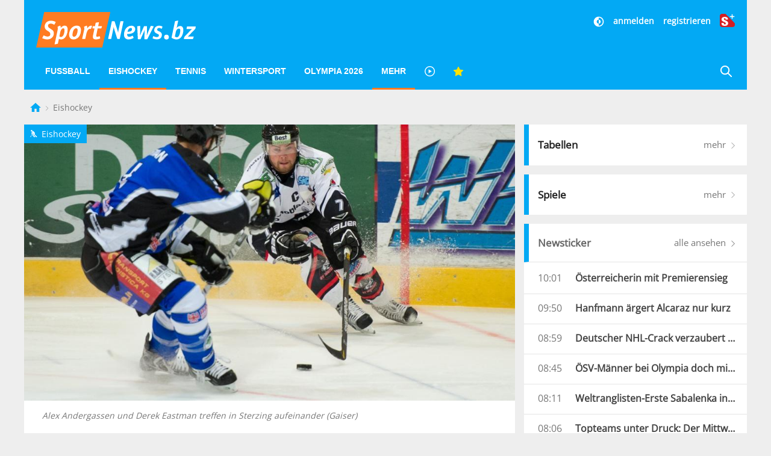

--- FILE ---
content_type: text/html; charset=UTF-8
request_url: https://www.sportnews.bz/artikel/eishockey/serie-a2-verfolgerduell-sterzing-kaltern-im-mittelpunkt
body_size: 23620
content:
<!DOCTYPE html><html
lang="de"><head><meta
name="cache-generated" content="Wed, 21 Jan 2026 10:33:36 +0100" /><meta
name="robots" content="index,follow" /><meta
charset="utf-8"><meta
http-equiv="X-UA-Compatible" content="IE=edge"><meta
name="viewport" content="width=device-width, initial-scale=1"><title>Serie A2: Verfolgerduell Sterzing-Kaltern im Mittelpunkt - Eishockey | SportNews.bz</title><meta
name="description" content="Am Sonntag wird in der Serie A2 der 18. Spieltag der Regular Season ausgetragen. Das Spitzenspiel ist zweifelsfrei jenes zwischen den Verfolgern Sterzing und Kaltern. Tabellenführer Neumarkt empfängt Meran, während Eppan gegen den kriselnden EV Bozen antritt. Die Partie Gherdeina-Pergine komplettiert den Spieltag."/><meta
name="keywords" content=""/><link
rel="alternate" type="application/atom+xml" title="SportNews" href="https://www.sportnews.bz/feed"><meta
name="apple-mobile-web-app-title" content="SportNews.bz name"><meta
property="og:site_name" content="SportNews.bz"/><meta
name="application-name" content="SportNews.bz"><link
href="https://fr.sportnews.bz/artikel/eishockey/serie-a2-verfolgerduell-sterzing-kaltern-im-mittelpunkt" hreflang="fr" rel="alternate"><link
href="https://en.sportnews.bz/artikel/eishockey/serie-a2-verfolgerduell-sterzing-kaltern-im-mittelpunkt" hreflang="en" rel="alternate"><link
href="https://www.sportnews.bz/artikel/eishockey/serie-a2-verfolgerduell-sterzing-kaltern-im-mittelpunkt" hreflang="de" rel="alternate"><meta
property="og:type" content="article"/><meta
property="og:url" content="https://www.sportnews.bz/artikel/eishockey/serie-a2-verfolgerduell-sterzing-kaltern-im-mittelpunkt"/><meta
property="og:title" content="Serie A2: Verfolgerduell Sterzing-Kaltern im Mittelpunkt"/><meta
property="og:description" content="Am Sonntag wird in der Serie A2 der 18. Spieltag der Regular Season ausgetragen. Das Spitzenspiel ist zweifelsfrei jenes zwischen den Verfolgern Sterzing und Kaltern. Tabellenführer Neumarkt empfängt Meran, während Eppan gegen den kriselnden EV Bozen antritt. Die Partie Gherdeina-Pergine komplettiert den Spieltag."/><meta
property="og:image" content="https://s3-images.sportnews.bz/_images/fit/1000x563/img-typo/Andergassen_Alex_Eastman_Derek_Caldaro_Vipiteno_31_10_2012.jpg"/><meta
property="og:image:width" content="1000"/><meta
property="og:image:height" content="563"/><link
rel=canonical href="https://www.sportnews.bz/artikel/eishockey/serie-a2-verfolgerduell-sterzing-kaltern-im-mittelpunkt" /><meta
name="date" content="Fri, 23 Nov 2012 16:45:00 +0100"> <script type="application/ld+json">{"@context":"http:\/\/schema.org","@type":"NewsArticle","headline":"Serie A2: Verfolgerduell Sterzing-Kaltern im Mittelpunkt","description":"Am Sonntag wird in der Serie A2 der 18. Spieltag der Regular Season ausgetragen. Das Spitzenspiel ist zweifelsfrei jenes zwischen den Verfolgern Sterzing und Kaltern. Tabellenführer Neumarkt empfängt Meran, während Eppan gegen den kriselnden EV Bozen antritt....","mainEntityOfPage":{"@type":"WebPage","@id":"https:\/\/www.sportnews.bz\/artikel\/eishockey\/serie-a2-verfolgerduell-sterzing-kaltern-im-mittelpunkt"},"image":{"@type":"ImageObject","url":"https:\/\/s3-images.sportnews.bz\/_images\/fit\/1000x563\/img-typo\/Andergassen_Alex_Eastman_Derek_Caldaro_Vipiteno_31_10_2012.jpg","height":1000,"width":563},"dateModified":"2019-05-16T17:53:35+02:00","datePublished":"2012-11-23T16:45:00+01:00","author":{"@type":"Person","name":"sportnews"},"publisher":{"@type":"Organization","name":"SportNews.bz","logo":{"@type":"ImageObject","url":"https:\/\/www.sportnews.bz\/apple-touch-icon-180x180.png","height":180,"width":180}},"articleBody":"<P><BR \/><b>\r\nHC Neumarkt Riwega &ndash; HC Meran Pircher<BR \/><\/b>\r\n<BR \/>In der heimischen W&uuml;rth Arena wird der HC Neumarkt versuchen, den Vorsprung an der Tabellenspitze mit einem vollen Punktgewinn gegen Meran auszubauen. Am Mittwoch fuhren die Unterlandler beim haushohen Sieg gegen den EV Bozen den dritten Erfolg in Serie ein. Meran macht, mit der knappen 2:3-Heimniederlage gegen Sterzing im R&uuml;cken, Jagd auf den ersten Saisonsieg gegen die Wildg&auml;nse. Bei Meran setzte Max Ansoldi aufgrund eines Trauerfalls in der Familie zuletzt aus. Er d&uuml;rfte am Sonntag wieder zur Verf&uuml;gung stehen. Bei Neumarkt gibt es keine Ausf&auml;lle zu beklagen.<BR \/><BR \/><BR \/><b>\r\nWSV Sterzing Weihenstephan &ndash; SV Kaltern Rothoblaas <BR \/><\/b>\r\n<BR \/>Mit vier Siegen in Folge haben sich die Broncos eindrucksvoll zur&uuml;ckgemeldet. Aufgrund des j&uuml;ngsten Erfolgslaufs preschten die Wipptaler auf den zweiten Tabellenplatz vor. Diesen gilt es nun im Spitzenspiel gegen Kaltern zu verteidigen. W&auml;hrend Sterzing aktuell die Mannschaft der Stunde stellt, fiel Kaltern nach der Niederlage am Mittwoch gegen Pergine auf den vierten Tabellenplatz zur&uuml;ck. Zum Wundenlecken bleibt allerdings keine Zeit, denn bereits ein Sieg in der Weihenstephan Arena k&ouml;nnte den &Uuml;beretschern neuen R&uuml;ckenwind verleihen. W&auml;hrend Kaltern mit Brian Belcastro einen Spieler vorgeben muss, fehlen den Sterzingern mit Alex Lanz, Luca Scardoni und Daniel Maffia gleich mehrere Akteure. Daf&uuml;r d&uuml;rften Florian Wieser und Hannes Stofner zur&uuml;ckkehren.<BR \/><BR \/><BR \/><b>\r\nHC Gherdeina &ndash; Hockey Pergine Sapiens <BR \/><\/b>\r\n<BR \/>Nach der spektakul&auml;ren Niederlage gegen Eppan brennt der HC Gherdeina auf Wiedergutmachung. Die Ladiner sind dringend auf Punkte angewiesen, um in der Tabelle nicht weiter an Boden zu verlieren. &Auml;hnliches gilt allerdings auch f&uuml;r Pergine, das im Kellerduell mit Gr&ouml;den die Chance hat, die rote Laterne abzugeben. Die Trentiner tankten zuletzt beim &Uuml;berraschungscoup in Kaltern Selbstvertrauen und werden die Reise nach Gr&ouml;den mit breiter Brust in Angriff nehmen. Bei den Hausherren werden Fabrizio Senoner und Oliver Schenk fehlen, unklar ist der Einsatz des jungen Fabian Costa. Pergine muss unterdessen ohne die Ausl&auml;nder Troy Barnes und Pontus Moren auskommen, die mit dem HC Bozen im Continental Cup im Einsatz stehen.<BR \/><BR \/><BR \/><b>\r\nHC Eppan Sarah &ndash; EV Bozen 84 Groupon <BR \/><\/b>\r\n<BR \/>Einen klaren Favoriten gibt es im Duell zwischen Eppan und dem EV Bozen. Alles andere als ein Sieg der Hausherren, die zuletzt im Pranives-Stadion gewannen, k&auml;me einer faustdicken &Uuml;berraschung gleich. Der EV Bozen, der aufgrund der geschlossenen Sill weiterhin nur reduziert trainieren kann, hat seit dem 2. November (6:4 gegen Gr&ouml;den) nicht mehr gewonnen. Bei Eppan m&uuml;ssen Patrick Wallenberg, Jan Waldner, Alex Rottensteiner und der junge Luca Sartore passen. Der EVB tritt unterdessen erneut ohne Christian Timpone und Torh&uuml;ter Marcello Plat&egrave; an.<BR \/><BR \/><BR \/><BR \/><b>\r\nSerie A2 &ndash; 18. Spieltag Regular Season &ndash; Sonntag, 25. November 2012<BR \/><\/b>\r\n<BR \/>W&uuml;rth Arena in Neumarkt, 18.00 Uhr<BR \/><i>\r\nHC Neumarkt Riwega &ndash; HC Meran Pircher<BR \/><\/i>\r\nSchiedsrichter: Rebeschin, Basso, Facchin<BR \/><BR \/>Weihenstephan Arena in Sterzing, 18.00 Uhr<BR \/><i>\r\nWSV Sterzing Weihenstephan &ndash; SV Kaltern Rothoblaas<BR \/><\/i>\r\nSchiedsrichter: Ceschini, Marri, Mischiatti<BR \/><BR \/>Pranives in Wolkenstein, 18.00 Uhr<BR \/><i>\r\nHC Gherdeina &ndash; Hockey Pergine Sapiens<BR \/><\/i>\r\nSchiedsrichter: Deidda, Gruber, Niederegger<BR \/><BR \/>Eisstadion in Eppan, 18.00 Uhr<BR \/><i>\r\nHC Eppan Sarah &ndash; EV Bozen 84 Groupon<BR \/><\/i>\r\nSchiedsrichter: Bagozza, Carrito, Mancina<BR \/><BR \/><BR \/><b>\r\nDie Tabelle nach 17 Spielen:<BR \/><\/b>\r\n<BR \/>1. HC Neumarkt Riwega 34 Punkte<BR \/>2. WSV Sterzing Weihenstephan 31<BR \/>3. HC Eppan Sarah 31<BR \/>4. SV Kaltern Rothoblaas 27<BR \/>5. HC Meran Pircher 25<BR \/>6. HC Gherdeina 19<BR \/>7. EV Bozen 84 Groupon 18 *<BR \/>8. Hockey Pergine Sapiens 16 *<BR \/><BR \/>* ein Spiel weniger<\/P>","articleSection":"Eishockey","isFamilyFriendly":"true","isAccessibleForFree":"false","keywords":"Eishockey, Serie A2, Caldaro, Egna, LIHG, Vipiteno, Hockey su ghiaccio, Neumarkt, Sterzing, Eppan, Kaltern, sportnews."}</script> <script>window.OB_ContextKeyValue='plusContent';</script> <script type="text/javascript">!function(){var e=function(){var e,t="__tcfapiLocator",a=[],n=window;for(;n;){try{if(n.frames[t]){e=n;break}}catch(e){}if(n===window.top)break;n=n.parent}e||(!function e(){var a=n.document,r=!!n.frames[t];if(!r)if(a.body){var i=a.createElement("iframe");i.style.cssText="display:none",i.name=t,a.body.appendChild(i)}else setTimeout(e,5);return!r}(),n.__tcfapi=function(){for(var e,t=arguments.length,n=new Array(t),r=0;r<t;r++)n[r]=arguments[r];if(!n.length)return a;if("setGdprApplies"===n[0])n.length>3&&2===parseInt(n[1],10)&&"boolean"==typeof n[3]&&(e=n[3],"function"==typeof n[2]&&n[2]("set",!0));else if("ping"===n[0]){var i={gdprApplies:e,cmpLoaded:!1,cmpStatus:"stub"};"function"==typeof n[2]&&n[2](i)}else a.push(n)},n.addEventListener("message",(function(e){var t="string"==typeof e.data,a={};try{a=t?JSON.parse(e.data):e.data}catch(e){}var n=a.__tcfapiCall;n&&window.__tcfapi(n.command,n.version,(function(a,r){var i={__tcfapiReturn:{returnValue:a,success:r,callId:n.callId}};t&&(i=JSON.stringify(i)),e.source.postMessage(i,"*")}),n.parameter)}),!1))};"undefined"!=typeof module?module.exports=e:e()}();</script> <script>window.dlabCW=localStorage.getItem("dlabCW")||"undefined";window._sp_={config:{accountId:1411,wrapperAPIOrigin:"https://wrapper-api.sp-prod.net/tcfv2",mmsDomain:"https://message.sp-prod.net",targetingParams:{"cookiew":window.dlabCW}}}</script> <script src="https://gdpr-tcfv2.sp-prod.net/wrapperMessagingWithoutDetection.js"></script> <script type="text/javascript" >__tcfapi('addEventListener',2,function(tcData,success){if(success&&(tcData.eventStatus==='useractioncomplete'||tcData.eventStatus==='tcloaded')){const isPlus=localStorage.getItem("isPlus");if(isPlus&&(isPlus===true||isPlus=='true')){document.querySelectorAll(".ligatus .OUTBRAIN").forEach(element=>{element.setAttribute("data-widget-id","GS_1");});}
let script=document.createElement('script');script.type='text/javascript';script.src='//widgets.outbrain.com/outbrain.js';document.body.appendChild(script);__tcfapi('removeEventListener',2,function(success){},tcData.listenerId);}});</script> <!--[if lt IE 9] <script src="/js/html5.js"></script> <![endif]--> <script defer src="https://www.stol.it/js/spn-widgets/manifest.js"></script> <script defer src="https://www.stol.it/js/spn-widgets/vendor.js"></script> <script defer src="https://www.stol.it/js/spn-widgets/athesia_react.js?v=1.0"></script> <link
rel="stylesheet" href="https://spnmedia.stncdn.it/css/sportnews.css?v=156"/><link
rel="shortcut icon" href="https://www.sportnews.bz/favicon.ico" type="image/x-icon" /><link
rel="icon" href="https://www.sportnews.bz/favicon.ico" type="image/x-icon" /><link
rel="apple-touch-icon" href="/apple-touch-icon.png" /><link
rel="apple-touch-icon" sizes="57x57" href="/apple-touch-icon-57x57.png" /><link
rel="apple-touch-icon" sizes="72x72" href="/apple-touch-icon-72x72.png" /><link
rel="apple-touch-icon" sizes="76x76" href="/apple-touch-icon-76x76.png" /><link
rel="apple-touch-icon" sizes="114x114" href="/apple-touch-icon-114x114.png" /><link
rel="apple-touch-icon" sizes="120x120" href="/apple-touch-icon-120x120.png" /><link
rel="apple-touch-icon" sizes="144x144" href="/apple-touch-icon-144x144.png" /><link
rel="apple-touch-icon" sizes="152x152" href="/apple-touch-icon-152x152.png" /><link
rel="apple-touch-icon" sizes="180x180" href="/apple-touch-icon-180x180.png" /> <script type="text/javascript" src="https://code.jquery.com/jquery-3.2.1.min.js"></script> <script>document.cookie="__adblocker=; expires=Thu, 01 Jan 1970 00:00:00 GMT; path=/";var setNptTechAdblockerCookie=function(adblocker){var d=new Date();d.setTime(d.getTime()+60*5*1000);document.cookie="__adblocker="+(adblocker?"true":"false")+"; expires="+d.toUTCString()+"; path=/";};var script=document.createElement("script");script.setAttribute("async",true);script.setAttribute("src","//www.npttech.com/advertising.js");script.setAttribute("onerror","setNptTechAdblockerCookie(true);");document.getElementsByTagName("head")[0].appendChild(script);</script> <script>window.spc="[base64]";</script> <script src="https://tools.pinpoll.com/global.js" async></script> <script>(function(w,d,s,l,i){w[l]=w[l]||[];w[l].push({'gtm.start':new Date().getTime(),event:'gtm.js'});var f=d.getElementsByTagName(s)[0],j=d.createElement(s),dl=l!='dataLayer'?'&l='+l:'';j.async=true;j.src='https://www.googletagmanager.com/gtm.js?id='+i+dl;f.parentNode.insertBefore(j,f);})(window,document,'script','dataLayer','GTM-WS7X9TR');</script> <script type="text/javascript" async="" src="//cdn.tinypass.com/api/tinypass.min.js"></script> <script>window.dlab=window.dlab||{};window.dlab.widgets=window.dlab.widgets||{};window.dlab.widgets.AutomaticLogin=window.dlab.widgets.AutomaticLogin||[];window.dlab.widgets.AutomaticLogin.push({"widgetTargetId":"automatic-login",onReady:function(){if(typeof checkAuthtenticationAfterWidgetsLoaded==="function"){checkAuthtenticationAfterWidgetsLoaded();}}});$(document).ready(function(){tp=window["tp"]||[];tp.push(["setAid","WGs1UJpXpu"]);if("SPORTNEWS"==='STOL'){tp.push(["setCxenseSiteId","1152137728223711051"]);}
else{tp.push(["setCxenseSiteId","1151011878488271438"]);if(false){tp.push(['setCloudflareWorkerUrl','http://re.sportnews.bz/pcookie'])}else{tp.push(['setCloudflareWorkerUrl','https://www.sportnews.bz/pcookie'])}}
tp.push(["setLocale","de_DE"]);tp.push(["init",function(){tp.pianoId.init();}]);tp.push(["setSandbox",false]);tp.push(["setDebug",false]);if(false){tp.push(["setEndpoint","https://sandbox.tinypass.com/api/v3"]);}else{tp.push(["setEndpoint","https://buy.tinypass.com/api/v3"]);}
tp.push(["setUsePianoIdUserProvider",true]);tp.push(["setUseTinypassAccounts",false])
tp.push(['addHandler','checkoutComplete',function(){if("SPORTNEWS"!='STOL'){var url=window.location.href;_ain.pushConversion('SportNews.bz subscription purchased',{'url':url,'postid':url,});}
tp.experience.execute();},]);tp.push(['addHandler','checkoutStateChange',function(stateView){var user=window.localStorage.getItem('user');if(user){var isPremiumSelected=stateView.stateName==='state2';var hasSubscription=JSON.parse(user).hasSubscription;if(isPremiumSelected&&hasSubscription){tp.offer.close();}}}]);tp.push(['addHandler','loginSuccess',function(data){if(data.user_token){var userSession=athesia_react.General.userSession;var isLogout=window.location.pathname.toLowerCase()==='/abmelden';var isLoginPage=window.location.pathname.toLowerCase()==='/anmelden';if(!isLogout){userSession.add({pianoIdToken:data.user_token,onError:function(){tp.push(["init",function(){tp.pianoId.logout(function(){tp.experience.execute();})}]);}});}
if(!isLoginPage){tp.experience.execute();}}},]);athesia_react.General.AutomaticLogin(window.dlab.widgets.AutomaticLogin.slice(-1)[0]);});</script> <div
id="automatic-login"></div> <script type="text/javascript">$(document).ready(function(){athesia_react.initAds({adTargets:{"SPN2_seite":"Artikel","SPN2_rubrik":"Eishockey","SPN2_unterrubrik":null,"SPN2_id":20412,"SPN2_tags":"Eishockey, Serie A2, Caldaro, Egna, LIHG, Vipiteno, Hockey su ghiaccio, Neumarkt, Sterzing, Eppan, Kaltern, sportnews., Eishockey"}});});</script> </head><body>
<noscript><iframe
src="https://www.googletagmanager.com/ns.html?id=GTM-WS7X9TR"
height="0" width="0" style="display:none;visibility:hidden"></iframe></noscript> <script async src="https://www.googletagmanager.com/gtag/js?id=UA-97244189-1"></script> <script>window.dataLayer=window.dataLayer||[];function gtag(){dataLayer.push(arguments);}
gtag('js',new Date());gtag('config','UA-75131047-1',{'anonymize_ip':true});</script> <div
class="uk-container"><div
class="uk-text-center uk-align-center uk-margin-remove-bottom uk-visible@s"><div
id="dlab_ad_S1_tablet_desktop"></div></div><header
uk-sticky><div
class="uk-grid-small uk-grid">
<a
href="#" class="x uk-align-right lines-button uk-hidden@m" aria-label="Menu">
<span
class="lines"></span>
</a>
<a
class="logo-sportnews-new" href="https://www.sportnews.bz">
<img
class="logo" src="/images/sportnews-logo-official-3.svg" alt="SportNews">
</a>
<a
class="darkmode-switch uk-hidden@m" href="#" onclick="window.setDarkMode(!document.body.classList.contains('darkmode')); return false;" aria-label="Dunkler Modus">
<svg
width="20px" height="20px" viewBox="0 0 24 24" fill="none" xmlns="http://www.w3.org/2000/svg">
<path
d="M12 16C14.2091 16 16 14.2091 16 12C16 9.79086 14.2091 8 12 8V16Z" fill="#ffffff"/>
<path
fill-rule="evenodd" clip-rule="evenodd" d="M12 2C6.47715 2 2 6.47715 2 12C2 17.5228 6.47715 22 12 22C17.5228 22 22 17.5228 22 12C22 6.47715 17.5228 2 12 2ZM12 4V8C9.79086 8 8 9.79086 8 12C8 14.2091 9.79086 16 12 16V20C16.4183 20 20 16.4183 20 12C20 7.58172 16.4183 4 12 4Z" fill="#ffffff"/>
</svg>
</a>
<a
href="https://www.sportnews.bz/rubrik/plus" class="plus uk-hidden@m">
<img
src="/images/splus.svg" alt="S+"/>
</a>
<a
href="https://www.sportnews.bz/suche" class="search-mobile uk-hidden@m" aria-label="Suche">
<svg
xmlns="http://www.w3.org/2000/svg" width="20" height="20" viewBox="0 0 21 21" ratio="1">
<circle
fill="none" stroke="#fff" stroke-width="2.1" cx="9" cy="9" r="7"></circle>
<path
fill="none" stroke="#fff" stroke-width="2.1" d="M14,14 L27,27 L14,14 Z"></path>
</svg>
</a><div
class="social uk-text-right uk-visible@m"><div
class="stn-logged-in uk-hidden uk-margin-small-bottom">
<a
class="login spn-menu-active link darkmode-switch" href="#" onclick="window.setDarkMode(!document.body.classList.contains('darkmode')); return false;"  aria-label="Dunkler Modus">
<svg
width="20px" height="20px" viewBox="0 0 24 24" fill="none" xmlns="http://www.w3.org/2000/svg">
<path
d="M12 16C14.2091 16 16 14.2091 16 12C16 9.79086 14.2091 8 12 8V16Z" fill="#ffffff"/>
<path
fill-rule="evenodd" clip-rule="evenodd" d="M12 2C6.47715 2 2 6.47715 2 12C2 17.5228 6.47715 22 12 22C17.5228 22 22 17.5228 22 12C22 6.47715 17.5228 2 12 2ZM12 4V8C9.79086 8 8 9.79086 8 12C8 14.2091 9.79086 16 12 16V20C16.4183 20 20 16.4183 20 12C20 7.58172 16.4183 4 12 4Z" fill="#ffffff"/>
</svg>
</a>
<a
class="login spn-menu-active link" href="https://www.sportnews.bz/profil">Profil</a>
<a
class="login stn-logged-in-be uk-hidden" href="https://www.sportnews.bz/backend">BE</a>
<a
class="login spn-menu-active link" href="https://www.sportnews.bz/abmelden">abmelden</a>
<a
class="login spn-menu-active plus" href="https://www.sportnews.bz/rubrik/plus"><img
src="/images/splus.svg" alt="S+"/></a></div><div
class="stn-logged-out uk-hidden uk-margin-small-bottom">
<a
class="login spn-menu-active link darkmode-switch" href="#" onclick="window.setDarkMode(!document.body.classList.contains('darkmode')); return false;"  aria-label="Dunkler Modus">
<svg
width="20px" height="20px" viewBox="0 0 24 24" fill="none" xmlns="http://www.w3.org/2000/svg">
<path
d="M12 16C14.2091 16 16 14.2091 16 12C16 9.79086 14.2091 8 12 8V16Z" fill="#ffffff"/>
<path
fill-rule="evenodd" clip-rule="evenodd" d="M12 2C6.47715 2 2 6.47715 2 12C2 17.5228 6.47715 22 12 22C17.5228 22 22 17.5228 22 12C22 6.47715 17.5228 2 12 2ZM12 4V8C9.79086 8 8 9.79086 8 12C8 14.2091 9.79086 16 12 16V20C16.4183 20 20 16.4183 20 12C20 7.58172 16.4183 4 12 4Z" fill="#ffffff"/>
</svg>
</a>
<a
class="login spn-menu-active link" href="https://www.sportnews.bz/anmelden">anmelden</a>
<a
class="login spn-menu-active link" href="https://www.sportnews.bz/registrieren">registrieren</a>
<a
class="login spn-menu-active plus" href="https://www.sportnews.bz/rubrik/plus"><img
src="/images/splus.svg" alt="S+"/></a></div></div>
<nav
class="uk-navbar-container uk-navbar-transparent uk-hidden-small uk-visible@m" uk-navbar id="menu-desktop"><div
class="uk-navbar-left"><ul
class="uk-navbar-nav"><li
class="spn-menu-active" data-menu="parent">
<a
href="https://www.sportnews.bz/rubrik/fussball">Fußball</a><div
class="uk-navbar-dropdown uk-navbar-dropdown-width-5 uk-navbar-dropdown-bottom-left" uk-drop="boundary: !header; boundary-align: true; pos: bottom-justify;"><div
class="uk-navbar-dropdown-grid uk-child-width-1-5 maincategory uk-grid"><div><ul
class="uk-nav uk-navbar-dropdown-nav"><li
class="  spn-menu-active">
<a
href="https://www.sportnews.bz/rubrik/fussball/amateurligen">
Amateurligen
<span
class="favorites-icon uk-icon uk-icon-image uk-align-right"></span>
</a></li><li
class="uk-nav-header">
Italien</li><li
class="  spn-menu-active">
<a
href="https://www.sportnews.bz/rubrik/fussball/italien/serie-a">
Serie A
<span
class="favorites-icon uk-icon uk-icon-image uk-align-right"></span>
</a></li><li
class="  spn-menu-active">
<a
href="https://www.sportnews.bz/rubrik/fussball/italien/serie-b">
Serie B
<span
class="favorites-icon uk-icon uk-icon-image uk-align-right"></span>
</a></li><li
class="  spn-menu-active">
<a
href="https://www.sportnews.bz/rubrik/fussball/italien/serie-c">
Serie C
<span
class="favorites-icon uk-icon uk-icon-image uk-align-right"></span>
</a></li></ul></div><div><ul
class="uk-nav uk-navbar-dropdown-nav"><li
class="  spn-menu-active">
<a
href="https://www.sportnews.bz/rubrik/fussball/italien/serie-d">
Serie D
<span
class="favorites-icon uk-icon uk-icon-image uk-align-right"></span>
</a></li><li
class="  spn-menu-active">
<a
href="https://www.sportnews.bz/rubrik/fussball/italien/italienpokal">
Italienpokal
<span
class="favorites-icon uk-icon uk-icon-image uk-align-right"></span>
</a></li><li
class="uk-nav-header">
Internationale Ligen</li><li
class="  spn-menu-active">
<a
href="https://www.sportnews.bz/rubrik/fussball/internationale-ligen/deutschland">
Deutschland
<span
class="favorites-icon uk-icon uk-icon-image uk-align-right"></span>
</a></li><li
class="  spn-menu-active">
<a
href="https://www.sportnews.bz/rubrik/fussball/internationale-ligen/england">
England
<span
class="favorites-icon uk-icon uk-icon-image uk-align-right"></span>
</a></li></ul></div><div><ul
class="uk-nav uk-navbar-dropdown-nav"><li
class="  spn-menu-active">
<a
href="https://www.sportnews.bz/rubrik/fussball/internationale-ligen/frankreich">
Frankreich
<span
class="favorites-icon uk-icon uk-icon-image uk-align-right"></span>
</a></li><li
class="  spn-menu-active">
<a
href="https://www.sportnews.bz/rubrik/fussball/internationale-ligen/niederlande">
Niederlande
<span
class="favorites-icon uk-icon uk-icon-image uk-align-right"></span>
</a></li><li
class="  spn-menu-active">
<a
href="https://www.sportnews.bz/rubrik/fussball/internationale-ligen/oesterreich">
Österreich
<span
class="favorites-icon uk-icon uk-icon-image uk-align-right"></span>
</a></li><li
class="  spn-menu-active">
<a
href="https://www.sportnews.bz/rubrik/fussball/internationale-ligen/portugal">
Portugal
<span
class="favorites-icon uk-icon uk-icon-image uk-align-right"></span>
</a></li><li
class="  spn-menu-active">
<a
href="https://www.sportnews.bz/rubrik/fussball/internationale-ligen/spanien">
Spanien
<span
class="favorites-icon uk-icon uk-icon-image uk-align-right"></span>
</a></li></ul></div><div><ul
class="uk-nav uk-navbar-dropdown-nav"><li
class="  spn-menu-active">
<a
href="https://www.sportnews.bz/rubrik/fussball/internationale-ligen/schweiz">
Schweiz
<span
class="favorites-icon uk-icon uk-icon-image uk-align-right"></span>
</a></li><li
class="  spn-menu-active">
<a
href="https://www.sportnews.bz/rubrik/fussball/internationale-ligen/frankreich">
Frankreich
<span
class="favorites-icon uk-icon uk-icon-image uk-align-right"></span>
</a></li><li
class="uk-nav-header">
International</li><li
class="  spn-menu-active">
<a
href="https://www.sportnews.bz/rubrik/fussball/international/champions-league">
Champions League
<span
class="favorites-icon uk-icon uk-icon-image uk-align-right"></span>
</a></li><li
class="  spn-menu-active">
<a
href="https://www.sportnews.bz/rubrik/fussball/international/europa-league">
Europa League
<span
class="favorites-icon uk-icon uk-icon-image uk-align-right"></span>
</a></li></ul></div><div><ul
class="uk-nav uk-navbar-dropdown-nav"><li
class="  spn-menu-active">
<a
href="https://www.sportnews.bz/rubrik/fussball/international/conference-league">
Conference League
<span
class="favorites-icon uk-icon uk-icon-image uk-align-right"></span>
</a></li><li
class="  spn-menu-active">
<a
href="https://www.sportnews.bz/rubrik/fussball/international/nationalteams">
Nationalteams
<span
class="favorites-icon uk-icon uk-icon-image uk-align-right"></span>
</a></li><li
class="  spn-menu-active">
<a
href="https://www.sportnews.bz/rubrik/fussball/italien/frauenfussball">
Frauenfußball
<span
class="favorites-icon uk-icon uk-icon-image uk-align-right"></span>
</a></li></ul></div></div></div></li><li
class="spn-menu-active" data-menu="parent">
<a
href="https://www.sportnews.bz/rubrik/eishockey">Eishockey</a><div
class="uk-navbar-dropdown uk-navbar-dropdown-width-2 uk-navbar-dropdown-bottom-left"><div
class="uk-navbar-dropdown-grid uk-child-width-1-1 maincategory uk-grid"><div><ul
class="uk-nav uk-navbar-dropdown-nav"><li
class="  spn-menu-active">
<a
href="https://www.sportnews.bz/rubrik/eishockey/alpshl">
AlpsHL
<span
class="favorites-icon uk-icon uk-icon-image uk-align-right"></span>
</a></li><li
class="  spn-menu-active">
<a
href="https://www.sportnews.bz/rubrik/eishockey/icehl">
ICEHL
<span
class="favorites-icon uk-icon uk-icon-image uk-align-right"></span>
</a></li><li
class="  spn-menu-active">
<a
href="https://www.sportnews.bz/rubrik/eishockey/ihl">
IHL
<span
class="favorites-icon uk-icon uk-icon-image uk-align-right"></span>
</a></li><li
class="  spn-menu-active">
<a
href="https://www.sportnews.bz/rubrik/eishockey/internationale-ligen/nationalteams">
Nationalteams
<span
class="favorites-icon uk-icon uk-icon-image uk-align-right"></span>
</a></li><li
class="  spn-menu-active">
<a
href="https://www.sportnews.bz/rubrik/eishockey/internationale-ligen/nordamerika">
Nordamerika
<span
class="favorites-icon uk-icon uk-icon-image uk-align-right"></span>
</a></li><li
class="  spn-menu-active">
<a
href="https://www.sportnews.bz/rubrik/eishockey/internationale-ligen/deutschland">
Deutschland
<span
class="favorites-icon uk-icon uk-icon-image uk-align-right"></span>
</a></li><li
class="  spn-menu-active">
<a
href="https://www.sportnews.bz/rubrik/eishockey/internationale-ligen/schweiz">
Schweiz
<span
class="favorites-icon uk-icon uk-icon-image uk-align-right"></span>
</a></li></ul></div></div></div></li><li
class="spn-menu-active" data-menu="parent">
<a
href="https://www.sportnews.bz/rubrik/tennis">Tennis</a></li><li
class="spn-menu-active" data-menu="parent">
<a
href="https://www.sportnews.bz/rubrik/wintersport">Wintersport</a><div
class="uk-navbar-dropdown uk-navbar-dropdown-width-5 uk-navbar-dropdown-bottom-left" uk-drop="boundary: !header; boundary-align: true; pos: bottom-justify;"><div
class="uk-navbar-dropdown-grid uk-child-width-1-5 maincategory uk-grid"><div><ul
class="uk-nav uk-navbar-dropdown-nav"><li
class="  spn-menu-active">
<a
href="https://www.sportnews.bz/rubrik/wintersport/biathlon">
Biathlon
<span
class="favorites-icon uk-icon uk-icon-image uk-align-right"></span>
</a></li><li
class="  spn-menu-active">
<a
href="https://www.sportnews.bz/rubrik/wintersport/bob">
Bob
<span
class="favorites-icon uk-icon uk-icon-image uk-align-right"></span>
</a></li><li
class="  spn-menu-active">
<a
href="https://www.sportnews.bz/rubrik/wintersport/eiskunstlauf">
Eiskunstlauf
<span
class="favorites-icon uk-icon uk-icon-image uk-align-right"></span>
</a></li></ul></div><div><ul
class="uk-nav uk-navbar-dropdown-nav"><li
class="  spn-menu-active">
<a
href="https://www.sportnews.bz/rubrik/wintersport/eisschnelllauf">
Eisschnelllauf
<span
class="favorites-icon uk-icon uk-icon-image uk-align-right"></span>
</a></li><li
class="  spn-menu-active">
<a
href="https://www.sportnews.bz/rubrik/wintersport/freestyle">
Freestyle
<span
class="favorites-icon uk-icon uk-icon-image uk-align-right"></span>
</a></li><li
class="  spn-menu-active">
<a
href="https://www.sportnews.bz/rubrik/wintersport/langlauf">
Langlauf
<span
class="favorites-icon uk-icon uk-icon-image uk-align-right"></span>
</a></li></ul></div><div><ul
class="uk-nav uk-navbar-dropdown-nav"><li
class="  spn-menu-active">
<a
href="https://www.sportnews.bz/rubrik/wintersport/nordische-kombination">
Nordische Kombination
<span
class="favorites-icon uk-icon uk-icon-image uk-align-right"></span>
</a></li><li
class="  spn-menu-active">
<a
href="https://www.sportnews.bz/rubrik/wintersport/rodeln-kunstbahn">
Rodeln Kunstbahn
<span
class="favorites-icon uk-icon uk-icon-image uk-align-right"></span>
</a></li><li
class="  spn-menu-active">
<a
href="https://www.sportnews.bz/rubrik/wintersport/rodeln-naturbahn">
Alpin Rodeln
<span
class="favorites-icon uk-icon uk-icon-image uk-align-right"></span>
</a></li></ul></div><div><ul
class="uk-nav uk-navbar-dropdown-nav"><li
class="  spn-menu-active">
<a
href="https://www.sportnews.bz/spezial/ski-weltcup">
Ski Alpin
<span
class="favorites-icon uk-icon uk-icon-image uk-align-right"></span>
</a></li><li
class="  spn-menu-active">
<a
href="https://www.sportnews.bz/rubrik/wintersport/skicross">
Skicross
<span
class="favorites-icon uk-icon uk-icon-image uk-align-right"></span>
</a></li><li
class="  spn-menu-active">
<a
href="https://www.sportnews.bz/rubrik/wintersport/skispringen">
Skispringen
<span
class="favorites-icon uk-icon uk-icon-image uk-align-right"></span>
</a></li></ul></div><div><ul
class="uk-nav uk-navbar-dropdown-nav"><li
class="  spn-menu-active">
<a
href="https://www.sportnews.bz/rubrik/wintersport/skitouren">
Skitouren
<span
class="favorites-icon uk-icon uk-icon-image uk-align-right"></span>
</a></li><li
class="  spn-menu-active">
<a
href="https://www.sportnews.bz/rubrik/wintersport/snowboard">
Snowboard
<span
class="favorites-icon uk-icon uk-icon-image uk-align-right"></span>
</a></li><li
class="  spn-menu-active">
<a
href="https://www.sportnews.bz/rubrik/wintersport/wintersport-mix">
Wintersport Mix
<span
class="favorites-icon uk-icon uk-icon-image uk-align-right"></span>
</a></li></ul></div></div></div></li><li
class="spn-menu-active">
<a
href="https://www.sportnews.bz/spezial/olympia-2026-milano-cortina">Olympia 2026 </a></li><li
class="spn-menu-active" data-menu="parent">
<a
href="#">Mehr </a><div
class="uk-navbar-dropdown uk-navbar-dropdown-width-5 uk-navbar-dropdown-bottom-left" uk-drop="boundary: !header; boundary-align: true; pos: bottom-justify;"><div
class="uk-navbar-dropdown-grid uk-child-width-1-5 uk-grid"><div><ul
class="uk-nav uk-navbar-dropdown-nav"><li
class="menu spn-menu-active">
<a
class="level1" href="https://www.sportnews.bz/rubrik/american-football">
American Football
<span
class="favorites-icon uk-icon uk-icon-image uk-align-right"></span>
</a></li><li
class="menu spn-menu-active">
<a
class="level1" href="https://www.sportnews.bz/rubrik/badminton">
Badminton
<span
class="favorites-icon uk-icon uk-icon-image uk-align-right"></span>
</a></li><li
class="menu spn-menu-active">
<a
class="level1" href="https://www.sportnews.bz/rubrik/baseball">
Baseball
<span
class="favorites-icon uk-icon uk-icon-image uk-align-right"></span>
</a></li><li
class="menu spn-menu-active">
<a
class="level1" href="https://www.sportnews.bz/rubrik/basketball">
Basketball
<span
class="favorites-icon uk-icon uk-icon-image uk-align-right"></span>
</a></li><li
class="menu spn-menu-active">
<a
class="level1" href="https://www.sportnews.bz/rubrik/eishockey">
Eishockey
<span
class="favorites-icon uk-icon uk-icon-image uk-align-right"></span>
</a></li><li
class="menu spn-menu-active">
<a
class="level1" href="https://www.sportnews.bz/rubrik/extremsport">
Extremsport
<span
class="favorites-icon uk-icon uk-icon-image uk-align-right"></span>
</a></li><li
class="menu spn-menu-active">
<a
class="level1" href="https://www.sportnews.bz/rubrik/golf">
Golf
<span
class="favorites-icon uk-icon uk-icon-image uk-align-right"></span>
</a></li></ul></div><div><ul
class="uk-nav uk-navbar-dropdown-nav"><li
class="menu spn-menu-active">
<a
class="level1" href="https://www.sportnews.bz/rubrik/handball">
Handball
<span
class="favorites-icon uk-icon uk-icon-image uk-align-right"></span>
</a></li><li
class="menu spn-menu-active">
<a
class="level1" href="https://www.sportnews.bz/rubrik/kampfsport">
Kampfsport
<span
class="favorites-icon uk-icon uk-icon-image uk-align-right"></span>
</a></li><li
class="menu spn-menu-active">
<a
class="level1" href="https://www.sportnews.bz/rubrik/kegeln">
Kegeln
<span
class="favorites-icon uk-icon uk-icon-image uk-align-right"></span>
</a></li><li
class="menu spn-menu-active">
<a
class="level1" href="https://www.sportnews.bz/rubrik/klettern">
Klettern
<span
class="favorites-icon uk-icon uk-icon-image uk-align-right"></span>
</a></li><li
class="menu spn-menu-active">
<a
class="level1" href="https://www.sportnews.bz/rubrik/leichtathletik">
Leichtathletik
<span
class="favorites-icon uk-icon uk-icon-image uk-align-right"></span>
</a></li><li
class="menu spn-menu-active">
<a
class="level1" href="https://www.sportnews.bz/rubrik/motorsport">
Motorsport
<span
class="favorites-icon uk-icon uk-icon-image uk-align-right"></span>
</a></li><li
class="menu spn-menu-active">
<a
class="level2" href="https://www.sportnews.bz/rubrik/motorsport/dtm">
DTM
<span
class="favorites-icon uk-icon uk-icon-image uk-align-right"></span>
</a></li></ul></div><div><ul
class="uk-nav uk-navbar-dropdown-nav"><li
class="menu spn-menu-active">
<a
class="level2" href="https://www.sportnews.bz/rubrik/motorsport/enduro">
Enduro
<span
class="favorites-icon uk-icon uk-icon-image uk-align-right"></span>
</a></li><li
class="menu spn-menu-active">
<a
class="level2" href="https://www.sportnews.bz/rubrik/motorsport/formel-1">
Formel 1
<span
class="favorites-icon uk-icon uk-icon-image uk-align-right"></span>
</a></li><li
class="menu spn-menu-active">
<a
class="level2" href="https://www.sportnews.bz/rubrik/motorsport/moto-gp">
Moto GP
<span
class="favorites-icon uk-icon uk-icon-image uk-align-right"></span>
</a></li><li
class="menu spn-menu-active">
<a
class="level2" href="https://www.sportnews.bz/rubrik/motorsport/motocross">
Motocross
<span
class="favorites-icon uk-icon uk-icon-image uk-align-right"></span>
</a></li><li
class="menu spn-menu-active">
<a
class="level2" href="https://www.sportnews.bz/rubrik/motorsport/ralley">
Rallye
<span
class="favorites-icon uk-icon uk-icon-image uk-align-right"></span>
</a></li><li
class="menu spn-menu-active">
<a
class="level2" href="https://www.sportnews.bz/rubrik/motorsport/weitere">
Weitere
<span
class="favorites-icon uk-icon uk-icon-image uk-align-right"></span>
</a></li><li
class="menu spn-menu-active">
<a
class="level1" href="https://www.sportnews.bz/rubrik/radsport">
Radsport
<span
class="favorites-icon uk-icon uk-icon-image uk-align-right"></span>
</a></li></ul></div><div><ul
class="uk-nav uk-navbar-dropdown-nav"><li
class="menu spn-menu-active">
<a
class="level2" href="https://www.sportnews.bz/rubrik/radsport/mountainbike">
Mountainbike
<span
class="favorites-icon uk-icon uk-icon-image uk-align-right"></span>
</a></li><li
class="menu spn-menu-active">
<a
class="level2" href="https://www.sportnews.bz/rubrik/radsport/rennrad">
Rennrad
<span
class="favorites-icon uk-icon uk-icon-image uk-align-right"></span>
</a></li><li
class="menu spn-menu-active">
<a
class="level1" href="https://www.sportnews.bz/rubrik/reitsport">
Reitsport
<span
class="favorites-icon uk-icon uk-icon-image uk-align-right"></span>
</a></li><li
class="menu spn-menu-active">
<a
class="level1" href="https://www.sportnews.bz/rubrik/sportschiessen">
Sportschießen
<span
class="favorites-icon uk-icon uk-icon-image uk-align-right"></span>
</a></li><li
class="menu spn-menu-active">
<a
class="level1" href="https://www.sportnews.bz/rubrik/tischtennis">
Tischtennis
<span
class="favorites-icon uk-icon uk-icon-image uk-align-right"></span>
</a></li><li
class="menu spn-menu-active">
<a
class="level1" href="https://www.sportnews.bz/rubrik/triathlon">
Triathlon
<span
class="favorites-icon uk-icon uk-icon-image uk-align-right"></span>
</a></li><li
class="menu spn-menu-active">
<a
class="level1" href="https://www.sportnews.bz/rubrik/volleyball">
Volleyball
<span
class="favorites-icon uk-icon uk-icon-image uk-align-right"></span>
</a></li></ul></div><div><ul
class="uk-nav uk-navbar-dropdown-nav"><li
class="menu spn-menu-active">
<a
class="level1" href="https://www.sportnews.bz/rubrik/wassersport">
Wassersport
<span
class="favorites-icon uk-icon uk-icon-image uk-align-right"></span>
</a></li><li
class="menu spn-menu-active">
<a
class="level2" href="https://www.sportnews.bz/rubrik/wassersport/kanu">
Kanu
<span
class="favorites-icon uk-icon uk-icon-image uk-align-right"></span>
</a></li><li
class="menu spn-menu-active">
<a
class="level2" href="https://www.sportnews.bz/rubrik/wassersport/schwimmen">
Schwimmen
<span
class="favorites-icon uk-icon uk-icon-image uk-align-right"></span>
</a></li><li
class="menu spn-menu-active">
<a
class="level2" href="https://www.sportnews.bz/rubrik/wassersport/wasserspringen">
Wasserspringen
<span
class="favorites-icon uk-icon uk-icon-image uk-align-right"></span>
</a></li><li
class="menu spn-menu-active">
<a
class="level1" href="https://www.sportnews.bz/rubrik/sport-mix">
Sport Mix
<span
class="favorites-icon uk-icon uk-icon-image uk-align-right"></span>
</a></li></ul></div></div></div></li><li
class="spn-menu-active " data-menu="parent">
<a
href="https://www.sportnews.bz/videos" aria-expanded="false"  aria-label="Videos">
<span
class="favorite-menu uk-icon uk-icon-image uk-align-right" style="background-image: url(/images/video-icon-white.svg);"></span>
</a></li><li
class="favorites-menu-icon">
<a
href="#" class="" aria-expanded="false" aria-label="Favoriten"><span
class="favorite-menu uk-icon uk-icon-image uk-align-right" style="background-image: url(/images/favorite_on.svg);"></span></a><div
class="uk-navbar-dropdown uk-navbar-dropdown-width-5 uk-navbar-dropdown-bottom-left" uk-drop="boundary: !header; boundary-align: true; pos: bottom-justify;" id="favorites-desktop"><div
class="uk-navbar-dropdown-grid uk-child-width-1-2 maincategory uk-grid"><div
class="empty">
<b>Favoriten-Liste ist leer.</b><p>Um Favoriten zu dieser Liste hinzuzufügen, müssen Sie im Menü bei der Gewünschten Sportart auf das Favoriten-Icon (Stern) klicken.</p></div><div
class="uk-hidden favorites-container"></div><div
class="uk-hidden favorites-container"></div></div></div></li></ul></div>
</nav><div
class="uk-offcanvas-content" style="display: none;"><div
id="offcanvas-nav" uk-offcanvas="overlay: true"><div
class="uk-offcanvas-bar"><div
class="search uk-flex uk-flex-middle uk-flex-between">
<a
href="https://www.sportnews.bz/suche">
<svg
xmlns="http://www.w3.org/2000/svg" width="20" height="20" viewBox="0 0 21 21" ratio="1">
<circle
fill="none" stroke="#fff" stroke-width="2.1" cx="9" cy="9" r="7"></circle>
<path
fill="none" stroke="#fff" stroke-width="2.1" d="M14,14 L27,27 L14,14 Z"></path>
</svg>&nbsp;&nbsp;&nbsp;&nbsp;Suche
</a><div>
<a
href="https://www.instagram.com/sportnews.bz" target="_blank" class="uk-icon-link uk-icon" uk-icon="icon: instagram; ratio: 1" aria-label="Sportnews auf Instagram"><svg
width="20" height="20" viewBox="0 0 20 20" xmlns="http://www.w3.org/2000/svg" ratio="1"><path
d="M13.55,1H6.46C3.45,1,1,3.44,1,6.44v7.12c0,3,2.45,5.44,5.46,5.44h7.08c3.02,0,5.46-2.44,5.46-5.44V6.44 C19.01,3.44,16.56,1,13.55,1z M17.5,14c0,1.93-1.57,3.5-3.5,3.5H6c-1.93,0-3.5-1.57-3.5-3.5V6c0-1.93,1.57-3.5,3.5-3.5h8 c1.93,0,3.5,1.57,3.5,3.5V14z"></path><circle
cx="14.87" cy="5.26" r="1.09"></circle><path
d="M10.03,5.45c-2.55,0-4.63,2.06-4.63,4.6c0,2.55,2.07,4.61,4.63,4.61c2.56,0,4.63-2.061,4.63-4.61 C14.65,7.51,12.58,5.45,10.03,5.45L10.03,5.45L10.03,5.45z M10.08,13c-1.66,0-3-1.34-3-2.99c0-1.65,1.34-2.99,3-2.99s3,1.34,3,2.99 C13.08,11.66,11.74,13,10.08,13L10.08,13L10.08,13z"></path></svg></a>
<a
href="https://www.facebook.com/sportnewsbz/" target="_blank" class="uk-icon-link uk-icon" uk-icon="icon: facebook; ratio: 1" aria-label="Sportnews auf Facebook"><svg
width="20" height="20" viewBox="0 0 20 20" xmlns="http://www.w3.org/2000/svg" ratio="1"><path
d="M11,10h2.6l0.4-3H11V5.3c0-0.9,0.2-1.5,1.5-1.5H14V1.1c-0.3,0-1-0.1-2.1-0.1C9.6,1,8,2.4,8,5v2H5.5v3H8v8h3V10z"></path></svg></a>
<a
href="https://www.youtube.com/user/sportnewsbz" target="_blank" class="uk-icon-link uk-icon" uk-icon="icon: youtube; ratio: 1" aria-label="Sportnews auf Youtube"><svg
width="20" height="20" viewBox="0 0 20 20" xmlns="http://www.w3.org/2000/svg" ratio="1"><path
d="M15,4.1c1,0.1,2.3,0,3,0.8c0.8,0.8,0.9,2.1,0.9,3.1C19,9.2,19,10.9,19,12c-0.1,1.1,0,2.4-0.5,3.4c-0.5,1.1-1.4,1.5-2.5,1.6 c-1.2,0.1-8.6,0.1-11,0c-1.1-0.1-2.4-0.1-3.2-1c-0.7-0.8-0.7-2-0.8-3C1,11.8,1,10.1,1,8.9c0-1.1,0-2.4,0.5-3.4C2,4.5,3,4.3,4.1,4.2 C5.3,4.1,12.6,4,15,4.1z M8,7.5v6l5.5-3L8,7.5z"></path></svg></a></div></div><ul
class="uk-nav uk-nav-default sports" id="menu-mobile"><li
class="spn-menu-active">
<a
href="https://www.sportnews.bz/rubrik/plus" class="plus"><img
src="/images/splus.svg" alt="S+" /> im Überblick</a></li><li
class="spn-menu-active">
<a
href="https://www.sportnews.bz/videos" class="plus"><img
src="/images/video-icon.svg" alt="Video Icon" /> Videos</a></li><li
class="category-menu" data-menu-open><ul
data-uk-accordion><li
class="spn-menu-active" data-menu="parent" data-menu-open><h3 class="uk-accordion-title">Fußball<span
class="uk-icon uk-icon-image uk-align-right" style="background-image: url('/images/arrow-left.svg');"></span></h3><ul
class="uk-accordion-content"><li>
<a
data-favtitle="Fußball" class="spn-menu-active" href="https://www.sportnews.bz/rubrik/fussball">Alle News
<span
class="favorites-icon uk-icon uk-icon-image uk-align-right" ></span>
</a></li><li
class="spn-menu-active" data-menu-open>
<a
href="https://www.sportnews.bz/rubrik/fussball/amateurligen" data-favtitle="Fußball - Amateurligen">
Amateurligen
<span
class="favorites-icon uk-icon uk-icon-image uk-align-right" ></span>
</a></li><ul
uk-accordion><li
class="spn-menu-active" data-menu="parent" data-menu-open><h3 class="uk-accordion-title">
Italien<span
class="uk-icon uk-icon-image uk-align-right" style="background-image: url('/images/arrow-left.svg');"></span></h3><ul
class="uk-accordion-content"><li
class="spn-menu-active" data-menu-open>
<a
href="https://www.sportnews.bz/rubrik/fussball/italien/serie-a" data-favtitle="Fußball - Serie A">
Serie A
<span
class="favorites-icon uk-icon uk-icon-image uk-align-right" ></span>
</a></li><li
class="spn-menu-active" data-menu-open>
<a
href="https://www.sportnews.bz/rubrik/fussball/italien/serie-b" data-favtitle="Fußball - Serie B">
Serie B
<span
class="favorites-icon uk-icon uk-icon-image uk-align-right" ></span>
</a></li><li
class="spn-menu-active" data-menu-open>
<a
href="https://www.sportnews.bz/rubrik/fussball/italien/serie-c" data-favtitle="Fußball - Serie C">
Serie C
<span
class="favorites-icon uk-icon uk-icon-image uk-align-right" ></span>
</a></li><li
class="spn-menu-active" data-menu-open>
<a
href="https://www.sportnews.bz/rubrik/fussball/italien/serie-d" data-favtitle="Fußball - Serie D">
Serie D
<span
class="favorites-icon uk-icon uk-icon-image uk-align-right" ></span>
</a></li><li
class="spn-menu-active" data-menu-open>
<a
href="https://www.sportnews.bz/rubrik/fussball/italien/italienpokal" data-favtitle="Fußball - Italienpokal">
Italienpokal
<span
class="favorites-icon uk-icon uk-icon-image uk-align-right" ></span>
</a></li></ul></li></ul><ul
uk-accordion><li
class="spn-menu-active" data-menu="parent" data-menu-open><h3 class="uk-accordion-title">
Internationale Ligen<span
class="uk-icon uk-icon-image uk-align-right" style="background-image: url('/images/arrow-left.svg');"></span></h3><ul
class="uk-accordion-content"><li
class="spn-menu-active" data-menu-open>
<a
href="https://www.sportnews.bz/rubrik/fussball/internationale-ligen/deutschland" data-favtitle="Fußball - Deutschland">
Deutschland
<span
class="favorites-icon uk-icon uk-icon-image uk-align-right" ></span>
</a></li><li
class="spn-menu-active" data-menu-open>
<a
href="https://www.sportnews.bz/rubrik/fussball/internationale-ligen/england" data-favtitle="Fußball - England">
England
<span
class="favorites-icon uk-icon uk-icon-image uk-align-right" ></span>
</a></li><li
class="spn-menu-active" data-menu-open>
<a
href="https://www.sportnews.bz/rubrik/fussball/internationale-ligen/frankreich" data-favtitle="Fußball - Frankreich">
Frankreich
<span
class="favorites-icon uk-icon uk-icon-image uk-align-right" ></span>
</a></li><li
class="spn-menu-active" data-menu-open>
<a
href="https://www.sportnews.bz/rubrik/fussball/internationale-ligen/niederlande" data-favtitle="Fußball - Niederlande">
Niederlande
<span
class="favorites-icon uk-icon uk-icon-image uk-align-right" ></span>
</a></li><li
class="spn-menu-active" data-menu-open>
<a
href="https://www.sportnews.bz/rubrik/fussball/internationale-ligen/oesterreich" data-favtitle="Fußball - Österreich">
Österreich
<span
class="favorites-icon uk-icon uk-icon-image uk-align-right" ></span>
</a></li><li
class="spn-menu-active" data-menu-open>
<a
href="https://www.sportnews.bz/rubrik/fussball/internationale-ligen/portugal" data-favtitle="Fußball - Portugal">
Portugal
<span
class="favorites-icon uk-icon uk-icon-image uk-align-right" ></span>
</a></li><li
class="spn-menu-active" data-menu-open>
<a
href="https://www.sportnews.bz/rubrik/fussball/internationale-ligen/spanien" data-favtitle="Fußball - Spanien">
Spanien
<span
class="favorites-icon uk-icon uk-icon-image uk-align-right" ></span>
</a></li><li
class="spn-menu-active" data-menu-open>
<a
href="https://www.sportnews.bz/rubrik/fussball/internationale-ligen/schweiz" data-favtitle="Fußball - Schweiz">
Schweiz
<span
class="favorites-icon uk-icon uk-icon-image uk-align-right" ></span>
</a></li><li
class="spn-menu-active" data-menu-open>
<a
href="https://www.sportnews.bz/rubrik/fussball/internationale-ligen/frankreich" data-favtitle="Fußball - Frankreich">
Frankreich
<span
class="favorites-icon uk-icon uk-icon-image uk-align-right" ></span>
</a></li></ul></li></ul><ul
uk-accordion><li
class="spn-menu-active" data-menu="parent" data-menu-open><h3 class="uk-accordion-title">
International<span
class="uk-icon uk-icon-image uk-align-right" style="background-image: url('/images/arrow-left.svg');"></span></h3><ul
class="uk-accordion-content"><li
class="spn-menu-active" data-menu-open>
<a
href="https://www.sportnews.bz/rubrik/fussball/international/champions-league" data-favtitle="Fußball - Champions League">
Champions League
<span
class="favorites-icon uk-icon uk-icon-image uk-align-right" ></span>
</a></li><li
class="spn-menu-active" data-menu-open>
<a
href="https://www.sportnews.bz/rubrik/fussball/international/europa-league" data-favtitle="Fußball - Europa League">
Europa League
<span
class="favorites-icon uk-icon uk-icon-image uk-align-right" ></span>
</a></li><li
class="spn-menu-active" data-menu-open>
<a
href="https://www.sportnews.bz/rubrik/fussball/international/conference-league" data-favtitle="Fußball - Conference League">
Conference League
<span
class="favorites-icon uk-icon uk-icon-image uk-align-right" ></span>
</a></li><li
class="spn-menu-active" data-menu-open>
<a
href="https://www.sportnews.bz/rubrik/fussball/international/nationalteams" data-favtitle="Fußball - Nationalteams">
Nationalteams
<span
class="favorites-icon uk-icon uk-icon-image uk-align-right" ></span>
</a></li></ul></li></ul><li
class="spn-menu-active" data-menu-open>
<a
href="https://www.sportnews.bz/rubrik/fussball/italien/frauenfussball" data-favtitle="Fußball - Frauenfußball">
Frauenfußball
<span
class="favorites-icon uk-icon uk-icon-image uk-align-right" ></span>
</a></li></ul></li></ul></li><li
class="category-menu" data-menu-open><ul
data-uk-accordion><li
class="spn-menu-active" data-menu="parent" data-menu-open><h3 class="uk-accordion-title">Eishockey<span
class="uk-icon uk-icon-image uk-align-right" style="background-image: url('/images/arrow-left.svg');"></span></h3><ul
class="uk-accordion-content"><li>
<a
data-favtitle="Eishockey" class="spn-menu-active" href="https://www.sportnews.bz/rubrik/eishockey">Alle News
<span
class="favorites-icon uk-icon uk-icon-image uk-align-right" ></span>
</a></li><li
class="spn-menu-active" data-menu-open>
<a
href="https://www.sportnews.bz/rubrik/eishockey/alpshl" data-favtitle="Eishockey - AlpsHL">
AlpsHL
<span
class="favorites-icon uk-icon uk-icon-image uk-align-right" ></span>
</a></li><li
class="spn-menu-active" data-menu-open>
<a
href="https://www.sportnews.bz/rubrik/eishockey/icehl" data-favtitle="Eishockey - ICEHL">
ICEHL
<span
class="favorites-icon uk-icon uk-icon-image uk-align-right" ></span>
</a></li><li
class="spn-menu-active" data-menu-open>
<a
href="https://www.sportnews.bz/rubrik/eishockey/ihl" data-favtitle="Eishockey - IHL">
IHL
<span
class="favorites-icon uk-icon uk-icon-image uk-align-right" ></span>
</a></li><li
class="spn-menu-active" data-menu-open>
<a
href="https://www.sportnews.bz/rubrik/eishockey/internationale-ligen/nationalteams" data-favtitle="Eishockey - Nationalteams">
Nationalteams
<span
class="favorites-icon uk-icon uk-icon-image uk-align-right" ></span>
</a></li><li
class="spn-menu-active" data-menu-open>
<a
href="https://www.sportnews.bz/rubrik/eishockey/internationale-ligen/nordamerika" data-favtitle="Eishockey - Nordamerika">
Nordamerika
<span
class="favorites-icon uk-icon uk-icon-image uk-align-right" ></span>
</a></li><li
class="spn-menu-active" data-menu-open>
<a
href="https://www.sportnews.bz/rubrik/eishockey/internationale-ligen/deutschland" data-favtitle="Eishockey - Deutschland">
Deutschland
<span
class="favorites-icon uk-icon uk-icon-image uk-align-right" ></span>
</a></li><li
class="spn-menu-active" data-menu-open>
<a
href="https://www.sportnews.bz/rubrik/eishockey/internationale-ligen/schweiz" data-favtitle="Eishockey - Schweiz">
Schweiz
<span
class="favorites-icon uk-icon uk-icon-image uk-align-right" ></span>
</a></li></ul></li></ul></li><li
class="category-menu" data-menu-open><ul
data-uk-accordion><li
class="spn-menu-active" data-menu="parent" data-menu-open><h3 class="uk-accordion-title">Tennis<span
class="uk-icon uk-icon-image uk-align-right" style="background-image: url('/images/arrow-left.svg');"></span></h3><ul
class="uk-accordion-content"><li>
<a
data-favtitle="Tennis" class="spn-menu-active" href="https://www.sportnews.bz/rubrik/tennis">Alle News
<span
class="favorites-icon uk-icon uk-icon-image uk-align-right" ></span>
</a></li></ul></li></ul></li><li
class="category-menu" data-menu-open><ul
data-uk-accordion><li
class="spn-menu-active" data-menu="parent" data-menu-open><h3 class="uk-accordion-title">Wintersport<span
class="uk-icon uk-icon-image uk-align-right" style="background-image: url('/images/arrow-left.svg');"></span></h3><ul
class="uk-accordion-content"><li>
<a
data-favtitle="Wintersport" class="spn-menu-active" href="https://www.sportnews.bz/rubrik/wintersport">Alle News
<span
class="favorites-icon uk-icon uk-icon-image uk-align-right" ></span>
</a></li><li
class="spn-menu-active" data-menu-open>
<a
href="https://www.sportnews.bz/rubrik/wintersport/biathlon" data-favtitle="Wintersport - Biathlon">
Biathlon
<span
class="favorites-icon uk-icon uk-icon-image uk-align-right" ></span>
</a></li><li
class="spn-menu-active" data-menu-open>
<a
href="https://www.sportnews.bz/rubrik/wintersport/bob" data-favtitle="Wintersport - Bob">
Bob
<span
class="favorites-icon uk-icon uk-icon-image uk-align-right" ></span>
</a></li><li
class="spn-menu-active" data-menu-open>
<a
href="https://www.sportnews.bz/rubrik/wintersport/eiskunstlauf" data-favtitle="Wintersport - Eiskunstlauf">
Eiskunstlauf
<span
class="favorites-icon uk-icon uk-icon-image uk-align-right" ></span>
</a></li><li
class="spn-menu-active" data-menu-open>
<a
href="https://www.sportnews.bz/rubrik/wintersport/eisschnelllauf" data-favtitle="Wintersport - Eisschnelllauf">
Eisschnelllauf
<span
class="favorites-icon uk-icon uk-icon-image uk-align-right" ></span>
</a></li><li
class="spn-menu-active" data-menu-open>
<a
href="https://www.sportnews.bz/rubrik/wintersport/freestyle" data-favtitle="Wintersport - Freestyle">
Freestyle
<span
class="favorites-icon uk-icon uk-icon-image uk-align-right" ></span>
</a></li><li
class="spn-menu-active" data-menu-open>
<a
href="https://www.sportnews.bz/rubrik/wintersport/langlauf" data-favtitle="Wintersport - Langlauf">
Langlauf
<span
class="favorites-icon uk-icon uk-icon-image uk-align-right" ></span>
</a></li><li
class="spn-menu-active" data-menu-open>
<a
href="https://www.sportnews.bz/rubrik/wintersport/nordische-kombination" data-favtitle="Wintersport - Nordische Kombination">
Nordische Kombination
<span
class="favorites-icon uk-icon uk-icon-image uk-align-right" ></span>
</a></li><li
class="spn-menu-active" data-menu-open>
<a
href="https://www.sportnews.bz/rubrik/wintersport/rodeln-kunstbahn" data-favtitle="Wintersport - Rodeln Kunstbahn">
Rodeln Kunstbahn
<span
class="favorites-icon uk-icon uk-icon-image uk-align-right" ></span>
</a></li><li
class="spn-menu-active" data-menu-open>
<a
href="https://www.sportnews.bz/rubrik/wintersport/rodeln-naturbahn" data-favtitle="Wintersport - Alpin Rodeln">
Alpin Rodeln
<span
class="favorites-icon uk-icon uk-icon-image uk-align-right" ></span>
</a></li><li
class="spn-menu-active" data-menu-open>
<a
href="https://www.sportnews.bz/spezial/ski-weltcup" data-favtitle="Wintersport - Ski Alpin">
Ski Alpin
<span
class="favorites-icon uk-icon uk-icon-image uk-align-right" ></span>
</a></li><li
class="spn-menu-active" data-menu-open>
<a
href="https://www.sportnews.bz/rubrik/wintersport/skicross" data-favtitle="Wintersport - Skicross">
Skicross
<span
class="favorites-icon uk-icon uk-icon-image uk-align-right" ></span>
</a></li><li
class="spn-menu-active" data-menu-open>
<a
href="https://www.sportnews.bz/rubrik/wintersport/skispringen" data-favtitle="Wintersport - Skispringen">
Skispringen
<span
class="favorites-icon uk-icon uk-icon-image uk-align-right" ></span>
</a></li><li
class="spn-menu-active" data-menu-open>
<a
href="https://www.sportnews.bz/rubrik/wintersport/skitouren" data-favtitle="Wintersport - Skitouren">
Skitouren
<span
class="favorites-icon uk-icon uk-icon-image uk-align-right" ></span>
</a></li><li
class="spn-menu-active" data-menu-open>
<a
href="https://www.sportnews.bz/rubrik/wintersport/snowboard" data-favtitle="Wintersport - Snowboard">
Snowboard
<span
class="favorites-icon uk-icon uk-icon-image uk-align-right" ></span>
</a></li><li
class="spn-menu-active" data-menu-open>
<a
href="https://www.sportnews.bz/rubrik/wintersport/wintersport-mix" data-favtitle="Wintersport - Wintersport Mix">
Wintersport Mix
<span
class="favorites-icon uk-icon uk-icon-image uk-align-right" ></span>
</a></li></ul></li></ul></li><li
class="spn-menu-active">
<a
href="https://www.sportnews.bz/spezial/olympia-2026-milano-cortina">Olympia 2026 </a></li><li
class="category-menu" data-menu-open><ul
data-uk-accordion><li
class="spn-menu-active" data-menu="parent" data-menu-open><h3 class="uk-accordion-title">Mehr<span
class="uk-icon uk-icon-image uk-align-right" style="background-image: url('/images/arrow-left.svg');"></span></h3><ul
class="uk-accordion-content"><li
class="spn-menu-active" data-menu-open>
<a
href="https://www.sportnews.bz/rubrik/american-football" data-favtitle="Mehr - American Football">
American Football
<span
class="favorites-icon uk-icon uk-icon-image uk-align-right" ></span>
</a></li><li
class="spn-menu-active" data-menu-open>
<a
href="https://www.sportnews.bz/rubrik/badminton" data-favtitle="Mehr - Badminton">
Badminton
<span
class="favorites-icon uk-icon uk-icon-image uk-align-right" ></span>
</a></li><li
class="spn-menu-active" data-menu-open>
<a
href="https://www.sportnews.bz/rubrik/baseball" data-favtitle="Mehr - Baseball">
Baseball
<span
class="favorites-icon uk-icon uk-icon-image uk-align-right" ></span>
</a></li><li
class="spn-menu-active" data-menu-open>
<a
href="https://www.sportnews.bz/rubrik/basketball" data-favtitle="Mehr - Basketball">
Basketball
<span
class="favorites-icon uk-icon uk-icon-image uk-align-right" ></span>
</a></li><li
class="spn-menu-active" data-menu-open>
<a
href="https://www.sportnews.bz/rubrik/eishockey" data-favtitle="Mehr - Eishockey">
Eishockey
<span
class="favorites-icon uk-icon uk-icon-image uk-align-right" ></span>
</a></li><li
class="spn-menu-active" data-menu-open>
<a
href="https://www.sportnews.bz/rubrik/extremsport" data-favtitle="Mehr - Extremsport">
Extremsport
<span
class="favorites-icon uk-icon uk-icon-image uk-align-right" ></span>
</a></li><li
class="spn-menu-active" data-menu-open>
<a
href="https://www.sportnews.bz/rubrik/golf" data-favtitle="Mehr - Golf">
Golf
<span
class="favorites-icon uk-icon uk-icon-image uk-align-right" ></span>
</a></li><li
class="spn-menu-active" data-menu-open>
<a
href="https://www.sportnews.bz/rubrik/handball" data-favtitle="Mehr - Handball">
Handball
<span
class="favorites-icon uk-icon uk-icon-image uk-align-right" ></span>
</a></li><li
class="spn-menu-active" data-menu-open>
<a
href="https://www.sportnews.bz/rubrik/kampfsport" data-favtitle="Mehr - Kampfsport">
Kampfsport
<span
class="favorites-icon uk-icon uk-icon-image uk-align-right" ></span>
</a></li><li
class="spn-menu-active" data-menu-open>
<a
href="https://www.sportnews.bz/rubrik/kegeln" data-favtitle="Mehr - Kegeln">
Kegeln
<span
class="favorites-icon uk-icon uk-icon-image uk-align-right" ></span>
</a></li><li
class="spn-menu-active" data-menu-open>
<a
href="https://www.sportnews.bz/rubrik/klettern" data-favtitle="Mehr - Klettern">
Klettern
<span
class="favorites-icon uk-icon uk-icon-image uk-align-right" ></span>
</a></li><li
class="spn-menu-active" data-menu-open>
<a
href="https://www.sportnews.bz/rubrik/leichtathletik" data-favtitle="Mehr - Leichtathletik">
Leichtathletik
<span
class="favorites-icon uk-icon uk-icon-image uk-align-right" ></span>
</a></li><ul
uk-accordion><li
class="spn-menu-active" data-menu="parent" data-menu-open><h3 class="uk-accordion-title">
Motorsport<span
class="uk-icon uk-icon-image uk-align-right" style="background-image: url('/images/arrow-left.svg');"></span></h3><ul
class="uk-accordion-content"><li>
<a
href="https://www.sportnews.bz/rubrik/motorsport" class="spn-menu-active" data-favtitle="Mehr - Motorsport">
Alle News
<span
class="favorites-icon uk-icon uk-icon-image uk-align-right" ></span>
</a></li><li
class="spn-menu-active" data-menu-open>
<a
href="https://www.sportnews.bz/rubrik/motorsport/dtm" data-favtitle="Mehr - DTM">
DTM
<span
class="favorites-icon uk-icon uk-icon-image uk-align-right" ></span>
</a></li><li
class="spn-menu-active" data-menu-open>
<a
href="https://www.sportnews.bz/rubrik/motorsport/enduro" data-favtitle="Mehr - Enduro">
Enduro
<span
class="favorites-icon uk-icon uk-icon-image uk-align-right" ></span>
</a></li><li
class="spn-menu-active" data-menu-open>
<a
href="https://www.sportnews.bz/rubrik/motorsport/formel-1" data-favtitle="Mehr - Formel 1">
Formel 1
<span
class="favorites-icon uk-icon uk-icon-image uk-align-right" ></span>
</a></li><li
class="spn-menu-active" data-menu-open>
<a
href="https://www.sportnews.bz/rubrik/motorsport/moto-gp" data-favtitle="Mehr - Moto GP">
Moto GP
<span
class="favorites-icon uk-icon uk-icon-image uk-align-right" ></span>
</a></li><li
class="spn-menu-active" data-menu-open>
<a
href="https://www.sportnews.bz/rubrik/motorsport/motocross" data-favtitle="Mehr - Motocross">
Motocross
<span
class="favorites-icon uk-icon uk-icon-image uk-align-right" ></span>
</a></li><li
class="spn-menu-active" data-menu-open>
<a
href="https://www.sportnews.bz/rubrik/motorsport/ralley" data-favtitle="Mehr - Rallye">
Rallye
<span
class="favorites-icon uk-icon uk-icon-image uk-align-right" ></span>
</a></li><li
class="spn-menu-active" data-menu-open>
<a
href="https://www.sportnews.bz/rubrik/motorsport/weitere" data-favtitle="Mehr - Weitere">
Weitere
<span
class="favorites-icon uk-icon uk-icon-image uk-align-right" ></span>
</a></li></ul></li></ul><ul
uk-accordion><li
class="spn-menu-active" data-menu="parent" data-menu-open><h3 class="uk-accordion-title">
Radsport<span
class="uk-icon uk-icon-image uk-align-right" style="background-image: url('/images/arrow-left.svg');"></span></h3><ul
class="uk-accordion-content"><li>
<a
href="https://www.sportnews.bz/rubrik/radsport" class="spn-menu-active" data-favtitle="Mehr - Radsport">
Alle News
<span
class="favorites-icon uk-icon uk-icon-image uk-align-right" ></span>
</a></li><li
class="spn-menu-active" data-menu-open>
<a
href="https://www.sportnews.bz/rubrik/radsport/mountainbike" data-favtitle="Mehr - Mountainbike">
Mountainbike
<span
class="favorites-icon uk-icon uk-icon-image uk-align-right" ></span>
</a></li><li
class="spn-menu-active" data-menu-open>
<a
href="https://www.sportnews.bz/rubrik/radsport/rennrad" data-favtitle="Mehr - Rennrad">
Rennrad
<span
class="favorites-icon uk-icon uk-icon-image uk-align-right" ></span>
</a></li></ul></li></ul><li
class="spn-menu-active" data-menu-open>
<a
href="https://www.sportnews.bz/rubrik/reitsport" data-favtitle="Mehr - Reitsport">
Reitsport
<span
class="favorites-icon uk-icon uk-icon-image uk-align-right" ></span>
</a></li><li
class="spn-menu-active" data-menu-open>
<a
href="https://www.sportnews.bz/rubrik/sportschiessen" data-favtitle="Mehr - Sportschießen">
Sportschießen
<span
class="favorites-icon uk-icon uk-icon-image uk-align-right" ></span>
</a></li><li
class="spn-menu-active" data-menu-open>
<a
href="https://www.sportnews.bz/rubrik/tischtennis" data-favtitle="Mehr - Tischtennis">
Tischtennis
<span
class="favorites-icon uk-icon uk-icon-image uk-align-right" ></span>
</a></li><li
class="spn-menu-active" data-menu-open>
<a
href="https://www.sportnews.bz/rubrik/triathlon" data-favtitle="Mehr - Triathlon">
Triathlon
<span
class="favorites-icon uk-icon uk-icon-image uk-align-right" ></span>
</a></li><li
class="spn-menu-active" data-menu-open>
<a
href="https://www.sportnews.bz/rubrik/volleyball" data-favtitle="Mehr - Volleyball">
Volleyball
<span
class="favorites-icon uk-icon uk-icon-image uk-align-right" ></span>
</a></li><ul
uk-accordion><li
class="spn-menu-active" data-menu="parent" data-menu-open><h3 class="uk-accordion-title">
Wassersport<span
class="uk-icon uk-icon-image uk-align-right" style="background-image: url('/images/arrow-left.svg');"></span></h3><ul
class="uk-accordion-content"><li>
<a
href="https://www.sportnews.bz/rubrik/wassersport" class="spn-menu-active" data-favtitle="Mehr - Wassersport">
Alle News
<span
class="favorites-icon uk-icon uk-icon-image uk-align-right" ></span>
</a></li><li
class="spn-menu-active" data-menu-open>
<a
href="https://www.sportnews.bz/rubrik/wassersport/kanu" data-favtitle="Mehr - Kanu">
Kanu
<span
class="favorites-icon uk-icon uk-icon-image uk-align-right" ></span>
</a></li><li
class="spn-menu-active" data-menu-open>
<a
href="https://www.sportnews.bz/rubrik/wassersport/schwimmen" data-favtitle="Mehr - Schwimmen">
Schwimmen
<span
class="favorites-icon uk-icon uk-icon-image uk-align-right" ></span>
</a></li><li
class="spn-menu-active" data-menu-open>
<a
href="https://www.sportnews.bz/rubrik/wassersport/wasserspringen" data-favtitle="Mehr - Wasserspringen">
Wasserspringen
<span
class="favorites-icon uk-icon uk-icon-image uk-align-right" ></span>
</a></li></ul></li></ul><li
class="spn-menu-active" data-menu-open>
<a
href="https://www.sportnews.bz/rubrik/sport-mix" data-favtitle="Mehr - Sport Mix">
Sport Mix
<span
class="favorites-icon uk-icon uk-icon-image uk-align-right" ></span>
</a></li></ul></li></ul></li><li
id="favorites-mobile" class="category-menu"><ul
data-uk-accordion="" class="uk-accordion"><li
class=""><h3 class="uk-accordion-title">Favoriten<span
class="uk-icon uk-icon-image uk-align-right" style="background-image: url('/images/arrow-left.svg');"></span></h3><ul
class="uk-accordion-content favorites-container" aria-hidden="true" hidden="" ><li><div
class="empty uk-hidden"><b>Favoriten-Liste ist leer.</b><p>
Um Favoriten zu dieser Liste hinzuzufügen, müssen Sie im Menü bei der Gewünschten Sportart auf das Favoriten-Icon (Stern) klicken.</p></div></li></ul></li></ul></li><li
style="margin-top:30px !important;" class="stn-logged-out uk-hidden spn-menu-active">
<a
href="https://www.sportnews.bz/anmelden">Anmelden</a></li><li
class="stn-logged-out uk-hidden spn-menu-active" >
<a
href="https://www.sportnews.bz/registrieren">Registrieren</a></li><li
style="margin-top:30px !important;" class="stn-logged-in uk-hidden spn-menu-active">
<a
href="https://www.sportnews.bz/profil">Profil</a></li><li
class="stn-logged-in uk-hidden">
<a
href="https://www.sportnews.bz/abmelden">Abmelden</a></li></ul></div></div></div><div
class="uk-visible@m">
<a
class="uk-navbar-toggle searchicon" href="https://www.sportnews.bz/suche" aria-label="Suche">
<svg
xmlns="http://www.w3.org/2000/svg" width="20" height="20" viewBox="0 0 21 21" ratio="1">
<circle
fill="none" stroke="#fff" stroke-width="2.1" cx="9" cy="9" r="7"></circle>
<path
fill="none" stroke="#fff" stroke-width="2.1" d="M14,14 L27,27 L14,14 Z"></path>
</svg>
</a></div></div><div
class="transform-none w-side large"><div
class="uk-flex uk-flex-center"><div><div
id="dlab_ad_S2_tablet_mobile"></div></div></div></div><div
class="transform-none w-side uk-width-1-1 small"><div
class="uk-visible"><div
id="dlab_ad_S2_desktop"></div></div></div><ul
class="uk-hidden@m uk-tab"><li
class="spn-menu-active"><a
href="/spiele/eishockey">Spiele</a></li><li
class="spn-menu-active"><a
href="https://www.sportnews.bz/rubrik/eishockey">News</a></li><li
class="spn-menu-active"><a
href="/tabelle/eishockey">Tabelle</a></li></ul>
</header><div
class="uk-clearfix"></div><div
class="breadcrumb">
<a
class="home" href="https://www.sportnews.bz" aria-label="Startseite">
<span
class="uk-icon uk-icon-image" style="background-image: url(/images/breadcrumb-home.svg);"></span>
</a>
<span
uk-icon="icon: chevron-right; ratio: 0.6"></span>
<a
href="https://www.sportnews.bz/rubrik/eishockey">
Eishockey
</a></div><div
class='sponsored uk-flex uk-flex-middle uk-hidden'>sponsored by<div
id='dlab_ad_S3'></div></div><div
class="msb-ad uk-center uk-align-center uk-text-center uk-margin-small-top uk-margin-small-bottom uk-hidden@s"><div
class="dlab_ad_S1_mobile"><div
id="dlab_ad_S1_mobile"></div></div></div><div
class="uk-grid uk-grid-small article"><div
class="mainbar uk-margin-small-top" data-menu-active="https://www.sportnews.bz/rubrik/eishockey"><div
class="uk-inline uk-dark">
<img
src="https://s3-images.sportnews.bz/_images/fit/1000x563/img-typo/Andergassen_Alex_Eastman_Derek_Caldaro_Vipiteno_31_10_2012.jpg"
srcset="https://s3-images.sportnews.bz/_images/fit/622x350/img-typo/Andergassen_Alex_Eastman_Derek_Caldaro_Vipiteno_31_10_2012.jpg 622w,
https://s3-images.sportnews.bz/_images/fit/1000x563/img-typo/Andergassen_Alex_Eastman_Derek_Caldaro_Vipiteno_31_10_2012.jpg 1000w"
sizes="(max-width: 639px) 622px,
(min-width: 640px) 1000px"
alt="Alex Andergassen und Derek Eastman treffen in Sterzing aufeinander (Gaiser)"
><div
class="uk-overlay uk-overlay-default uk-position-top  "><p>
<span
class="sportnews-icons">h</span>
Eishockey</p></div></div><div
class="white-box"><p
class="imagedescription">Alex Andergassen und Derek Eastman treffen in Sterzing aufeinander (Gaiser)</p><h1><img
src="/images/splus.svg" alt="S+" class="splus" />Serie A2: Verfolgerduell Sterzing-Kaltern im Mittelpunkt</h1><h2>Am Sonntag wird in der Serie A2 der 18. Spieltag der Regular Season ausgetragen. Das Spitzenspiel ist zweifelsfrei jenes zwischen den Verfolgern Sterzing und Kaltern. Tabellenführer Neumarkt empfängt Meran, während Eppan gegen den kriselnden EV Bozen antritt. Die Partie Gherdeina-Pergine komplettiert den Spieltag.</h2><p
class="article-date">23. November 2012</p><p
class="article-date">Von: sportnews</p><div
class="plus-teaser"></div> <script>$(document).ready(function(){tp=window["tp"]||[];tp.push(['setTags',["Weltweit","Plus","Eishockey","Serie A2","Caldaro","Egna","LIHG","Vipiteno","Hockey su ghiaccio","Neumarkt","Sterzing","Eppan","Kaltern","sportnews."]]);tp.push(['setContentAuthor',"sportnews"]);tp.push(['setContentSection',"Eishockey"]);tp.push(['setCustomParam','articleID','147','content']);tp.push(['setCustomParam','articleType',"Standard",'content']);tp.push(['setContentCreated','2012-11-23T16:45:00+01:00']);tp.push(['setCustomVariable','isStaging','']);tp.push(['init',function(){tp.experience.init();},]);});</script> <script>window.dlab=window.dlab||{};window.dlab.widgets=window.dlab.widgets||{};window.dlab.widgets.ContentArticle=window.dlab.widgets.ContentArticle||[];window.dlab.widgets.ContentArticle.push({"widgetTargetId":"wrapper-content","embeds":[],"adTargeting":[],"showAds":true});$(document).ready(function(){athesia_react.WidgetsArticle.ContentArticle(window.dlab.widgets.ContentArticle.slice(-1)[0]);});</script> <div
id="wrapper-content"></div><p></p><div
class="socialshare">
<a
class="ga-link" data-ga-category="Social share" data-ga-action="Facebook" href="https://www.facebook.com/sharer/sharer.php?u=https%3A%2F%2Fwww.sportnews.bz%2Fartikel%2Feishockey%2Fserie-a2-verfolgerduell-sterzing-kaltern-im-mittelpunkt" target="_blank" uk-icon="icon: facebook;" title="Facebook"></a>
<a
class="ga-link" data-ga-category="Social share" data-ga-action="Twitter" href="https://twitter.com/home?status=https%3A%2F%2Fwww.sportnews.bz%2Fartikel%2Feishockey%2Fserie-a2-verfolgerduell-sterzing-kaltern-im-mittelpunkt" target="_blank" uk-icon="icon: twitter;" title="Twitter"></a>
<a
class="ga-link" data-ga-category="Social share" data-ga-action="Whatsapp" href="https://api.whatsapp.com/send?text=Serie A2: Verfolgerduell Sterzing-Kaltern im Mittelpunkt%0A%0Ahttps%3A%2F%2Fwww.sportnews.bz%2Fartikel%2Feishockey%2Fserie-a2-verfolgerduell-sterzing-kaltern-im-mittelpunkt" target="_blank" uk-icon="icon: whatsapp;" title="Whatsapp"></a>
<a class="ga-link" data-ga-category="Social share" data-ga-action="Email" href="/cdn-cgi/l/email-protection#[base64]" uk-icon="icon: mail;" title="Email"></a>
<a
class="ga-link" data-ga-category="Social share" data-ga-action="Google Plus" href="https://plus.google.com/share?url=https%3A%2F%2Fwww.sportnews.bz%2Fartikel%2Feishockey%2Fserie-a2-verfolgerduell-sterzing-kaltern-im-mittelpunkt" target="_blank" uk-icon="icon: google-plus;" title="Google Plus"></a></div><div
class="schlagworter">
<span
class="uk-display-block">Schlagwörter:</span>
<a
href="/tag/Eishockey">Eishockey</a>
<a
href="/tag/Serie A2">Serie A2</a>
<a
href="/tag/Caldaro">Caldaro</a>
<a
href="/tag/Egna">Egna</a>
<a
href="/tag/LIHG">LIHG</a>
<a
href="/tag/Vipiteno">Vipiteno</a>
<a
href="/tag/Hockey su ghiaccio">Hockey su ghiaccio</a>
<a
href="/tag/Neumarkt">Neumarkt</a>
<a
href="/tag/Sterzing">Sterzing</a>
<a
href="/tag/Eppan">Eppan</a>
<a
href="/tag/Kaltern">Kaltern</a>
<a
href="/tag/sportnews.">sportnews.</a></div><div
class="bottomads uk-margin-small-top"><div
class="uk-margin-small-top"><div
id="dlab_ad_S7"></div></div><div
class="uk-margin-small-top"><div
id="dlab_ad_S8"></div></div></div></div><div
id="stop"></div><div
class="white-box ligatus"><div
class="OUTBRAIN" data-src="https://www.sportnews.bz/artikel/eishockey/serie-a2-verfolgerduell-sterzing-kaltern-im-mittelpunkt" data-widget-id="AR_1"></div><div
class="OUTBRAIN" data-src="https://www.sportnews.bz/artikel/eishockey/serie-a2-verfolgerduell-sterzing-kaltern-im-mittelpunkt" data-widget-id="AR_11"></div></div><div
id="comment-title" class="category-title uk-margin-small-top"><h2>Kommentare (<b
class="loadmore-totalcount">0</b>)</h2></div><div
class="uk-alert uk-alert-success uk-hidden"></div><div
class="uk-alert uk-alert-danger uk-hidden"></div><div
class="write-comment"><div>
<button
class="showCommentArea" onclick="showCommentArea()">Kommentare anzeigen</button></div><div
class="comment-content uk-hidden"><div
class="uk-alert uk-alert-danger stn-logged-in-notverified uk-hidden">
Bestätigen Sie den Aktivierungslink in unserer E-Mail, um Ihr Konto zu verifizieren und Kommentare zu schreiben.
<a
onclick="resendActivationMail()">Aktivierungslink erneut senden</a></div><div
class="uk-alert uk-alert-danger stn-logged-in-notallFields uk-hidden">
Vervollständigen sie Ihre Profil-Angaben, um Kommentare zu schreiben.<br>
<a
href="/profil">Profil bearbeiten</a></div><div
class="stn-logged-in-verified uk-hidden"><textarea required class="uk-textarea comment-text" rows="3" cols="50" name="text" placeholder="Schreiben Sie einen neuen Kommentar" aria-label="Schreiben Sie einen neuen Kommentar"></textarea><div
class="comment-error uk-alert-danger uk-margin-top"></div>
<button
class="submit-comment">Senden</button></div><div
class="stn-logged-out uk-hidden"><p>Sie müssen sich <a
href="https://www.sportnews.bz/anmelden">anmelden</a>, um die Kommentarfunktion zu nutzen.</p></div></div></div><div
class="comment-box loadmore-data uk-hidden" id="comment-list"><div
class="loadmore-insert"></div><div
class="loadmore-spinner uk-flex uk-flex-center uk-width-1-1 uk-margin-top uk-hidden" uk-spinner></div><div
class="more uk-flex uk-flex-center uk-flex-middle uk-width-1-1 uk-margin-top">
<a
class="loadmore  uk-hidden" data-type="comment" data-id="20412">ältere Kommentare
<svg
class="uk-align-center" xmlns="http://www.w3.org/2000/svg" width="20" height="20" viewBox="0 0 20 20" ratio="1">
<polyline
fill="none" stroke="#777" stroke-width="2" points="16 7 10 13 4 7"></polyline>
</svg>
</a></div></div></div><div
class="sidebar uk-margin-small-top uk-width-1-1"><div
class="uk-visible@m"><a
href="/tabelle/eishockey"><div
class="category-sidebar-link">
Tabellen
<span
uk-icon="icon: chevron-right; ratio: 0.8" class="uk-icon"> mehr  <svg
xmlns="http://www.w3.org/2000/svg" width="16" height="16" viewBox="0 0 20 20" ratio="0.8"><polyline
fill="none" stroke="#000" stroke-width="1.03" points="7 4 13 10 7 16"></polyline></svg></span></div>
</a></div><div
class="uk-visible@m"><a
href="/spiele/eishockey"><div
class="category-sidebar-link uk-margin-small-top">
Spiele
<span
uk-icon="icon: chevron-right; ratio: 0.8" class="uk-icon"> mehr  <svg
xmlns="http://www.w3.org/2000/svg" width="16" height="16" viewBox="0 0 20 20" ratio="0.8"><polyline
fill="none" stroke="#000" stroke-width="1.03" points="7 4 13 10 7 16"></polyline></svg></span></div>
</a></div><div
class="werbung rectangle uk-text-center uk-align-center uk-margin-small-top uk-margin-small-bottom"><div
id='dlab_ad_S5'></div></div><div
class="table-box newsticker"><div
class="table-header">
Newsticker
<a
href="/newsticker">alle ansehen <span
uk-icon="icon: chevron-right; ratio: 0.8"></span></a></div><ul
class="uk-list uk-list-divider"><li
class="row">
<a
href="#" class="uk-grid-small uk-grid" ><div
class="table-date uk-flex uk-flex-middle uk-flex-center"><div
uk-spinner></div></div><div
class="table-content"><p>Lade aktuelle Nachrichten ...</p></div>
</a></li></ul></div></div></div><div
class="uk-grid-small uk-margin-medium-top uk-grid"><div
class="werbenbox uk-flex uk-flex-middle uk-flex-center"><div
class="werben uk-text-center"><div><div
class="online">
<a
target="_blank" href="https://www.firstavenue.it/newsportale"><div
class="image-box uk-text-left firstavenue"><img
src="/images/logo-firstavenue.svg"
alt="Firstvenue"></div>
Werben auf <img
class="logosmall" src="/images/sportnews-logo-official-3.svg" alt="Sportnews">
</a></div><div
class="redaktion">
<a href="/cdn-cgi/l/email-protection#cba2a5ada48bb8bba4b9bfa5aebcb8e5a9b1"><div
class="image-box uk-text-left"><img
src="/images/redaktion.svg" alt="Redaktion"></div>
Email an die <strong>Redaktion</strong></a></div></div></div></div><div
class="uk-width-1-2 werbenbox links uk-flex uk-flex-middle uk-flex-center"><div
class="werben uk-text-center"><div><div
class="online uk-text-center"><a
target="_blank" href="https://www.instagram.com/sportnews.bz" aria-label="Sportnews auf Instagram"><div
class="uk-text-center" style="width: 50px;display: inline-block"><img
style="width: 50px;height: 50px;" src="/images/instagram.svg"
alt="SportNews.bz auf Instagram"></div>
</a>
<a
target="_blank" href="https://www.facebook.com/sportnewsbz/" aria-label="Sportnews auf Facebook"><div
class="image-box uk-text-center"><img
src="/images/find-us-on-facebook.svg"
alt="SportNews.bz auf Facebook"></div>
</a>
<a
target="_blank" href="https://www.youtube.com/user/sportnewsbz" aria-label="Sportnews auf Youtube"><div
class="image-box uk-text-center"><svg
enable-background="new 0 0 1921.3 423.7" viewBox="0 0 1921.3 423.7" xmlns="http://www.w3.org/2000/svg"><path
d="m319.9 423.3-125.7-2.3c-40.7-.8-81.5.8-121.4-7.5-60.7-12.4-65-73.2-69.5-124.2-6.2-71.7-3.8-144.7 7.9-215.8 6.6-39.9 32.6-63.7 72.8-66.3 135.7-9.4 272.3-8.3 407.7-3.9 14.3.4 28.7 2.6 42.8 5.1 69.6 12.2 71.3 81.1 75.8 139.1 4.5 58.6 2.6 117.5-6 175.7-6.9 48.2-20.1 88.6-75.8 92.5-69.8 5.1-138 9.2-208 7.9 0-.3-.4-.3-.6-.3zm-73.9-122c52.6-30.2 104.2-59.9 156.5-89.9-52.7-30.2-104.2-59.9-156.5-89.9z" fill="#f00"/><g
class="fillwhite" fill="#282828"><path
d="m1621.8 368.5c-2.4 9.8-4.5 17.5-6.6 25.7h-49.2v-379.5h57.4v140c3-3.8 4.5-5.4 5.8-7.1 9.8-13.5 22.5-22.3 38.9-25.7 26.1-5.1 48.4 6.4 56.3 31.5 5.1 15.6 8.4 32.3 8.8 48.6.8 41.9.2 83.7-1.3 125.6-.6 12.8-4.5 25.9-9.4 37.9-16.1 39.6-68.7 45.6-94.8 11.3-1.6-2.1-3.1-4.4-5.9-8.3zm2.8-104.4v69.4c0 11.3 6 18.2 17.3 20.8 11.1 2.6 20.1-1.7 24.6-12 1.9-4.3 3.8-8.8 3.9-13.3 1.1-42.4 2.1-84.8 2.4-127.3 0-7.9-1.9-16.1-4.3-23.8-4.5-13.9-16.9-18-29.1-9.9-9.2 6.2-14.8 15-14.8 26.7zm-156-136.8h60.1v267.1h-46.9c-1.7-10.1-3.4-20.5-5.4-32.7-3.2 4.7-5.1 7.7-7.1 10.7-15.6 22.5-37.7 30.2-63.8 26.1-22.3-3.6-35.7-20.8-38.7-49-.9-8.4-1.3-16.9-1.3-25.3-.2-62.5 0-125.2 0-187.7v-9.4h60.8v10.9c0 60.4-.2 120.7.2 181.1 0 8.6.9 17.5 2.4 26.1 1.7 8.8 8.1 12 16.7 11.4 13.9-1.1 23.5-11.4 23.5-25.2v-192.3c-.5-3.9-.5-7.5-.5-11.8zm-413.8-.2h60.4v11.3c0 60.1-.2 120.1.2 180 0 8.6.8 17.5 2.6 25.9 2.3 9.9 8.1 13.1 18 11.8 13.7-1.9 22-11.4 22.1-25.3v-191.3-12h60.1v266.9h-46.7c-1.7-9.9-3.4-20.1-5.6-33-3 4.5-4.7 7.1-6.4 9.8-15.6 22.9-37.5 31.3-64.2 27.2-21.4-3.2-34.5-19-38.5-44.9-1.1-8.1-1.9-16.1-1.9-24.2-.2-64.9-.2-130.1-.2-195zm-31 142.6c-.2 9-.8 18-1.3 27-2.3 27-3.4 65.3-25.2 85-13.9 12.4-31.5 16.9-49.7 17.5-8.1.2-16.3.2-24.4-.9-38.3-5.8-56.1-22.7-62.5-64.8-7.3-48.6-7.9-98 .8-146.6 9-50.3 40-68.1 88.2-64.8 45 3.2 65.1 32.7 70.4 74.7 2.9 24.1 4.3 48.5 3.7 72.9zm-61.2-9.2c0-17.1.4-34.3-.2-51.4-.4-9.9-1.7-19.9-3.8-29.7-2.4-11.3-9.6-16.7-18.6-16.5-8.8.2-15 5.6-18.2 16.1-1.1 3.9-2.3 7.9-2.3 11.8 0 26.8-.2 53.7-.4 80.5-.2 25-3.4 51.2 4.5 75.1 2.4 7.3 8.6 11.3 16.7 11.3 7.9 0 13.1-3.9 16-10.9 2.3-5.4 4.3-11.3 4.3-17.1.7-23 2-46.1 2-69.2zm-190.1-50.3c5.3-25.9 10.3-51.2 15.8-76.6 6.9-32.3 14.6-64.6 21.4-97 1.7-7.9 4.9-9.8 12.4-9.6 16.1.6 32.5.2 49.7.2-5.6 20.6-11.1 40.2-16.5 59.5-17.1 60.6-34.2 121.4-51.1 182.2-1.3 4.7-1.9 9.8-1.9 14.8-.2 33.2 0 66.3 0 99.5v10.8h-58.7c-.2-3-.6-6-.6-9 0-18.8-1.5-37.7.2-56.3 4.3-44.7-9.9-85.8-21.4-127.4-15.2-55-30.6-110.2-45.8-165.2-.8-2.6-1.1-5.4-1.9-8.6h59.9c12.6 60.7 25.3 121.4 38.5 182.7zm1148.5 69.7h-101.2c1.1 20.3 1.5 39.6 3.6 58.7 1.5 13.3 8.8 19 20.3 19.1 12 .2 19-5.8 21.8-19 .9-4.3 1.5-8.6 1.9-13 .4-3.9.6-8.1.9-13.7 17.1.9 33.8 1.9 50.3 2.6 9.6 28.5-7.7 65.1-36.8 76.4-22.9 9-46.4 9-69.8 2.1-17.3-5.1-30.2-16.1-36-33-5.4-15.8-10.5-32.3-11.6-48.8-3-40.7-4.1-81.8 2.1-122.6 1.1-6.8 3-13.3 5.1-19.9 8.4-27.2 26.7-43.9 55-46.7 15.4-1.5 31.3-.9 46.5 1.7 24.6 4.3 37.7 22 43.4 45.2 2.6 10.9 4.5 22.1 4.9 33.2.1 25.5-.4 50.8-.4 77.7zm-57.5-35.1c0-20.1.2-39-.2-58 0-4.5-1.7-9.2-3.4-13.5-3.4-8.4-10.5-10.7-19-10.7s-13.9 4.3-16 12c-6.4 23.1-4.3 46.7-4.1 70.4 15.3-.2 29.2-.2 42.7-.2z"/><path
d="m1264.6 76.2h-59.5v-48.2h177.6v47.9h-59.1v318.1h-58.9z"/></g></svg></div>
</a></div><div
class="push">
<a
a href="https://www.sportnews.bz/push-nachrichten"><div
class="image-box uk-text-left">
<svg
xmlns="http://www.w3.org/2000/svg" viewBox="0 0 46 46">
<path
class="fillwhite" d="m20.2 10.65v1c-7.66 0.78-8.51 6.89-9.29 12.3-0.54 3.63-1 7.43-3.48 9.98-0.46 0.54-0.62 1.24-0.38 1.93 0.31 0.62 0.93 1.08 1.62 1.08h11.1c0.08 1.24 1 2.17 2.24 2.17 1.16 0 2.17-1 2.24-2.17h11.14c0.7 0 1.4-0.46 1.63-1.08 0.31-0.62 0.15-1.39-0.39-1.93-2.48-2.55-3-6.35-3.48-9.98-0.77-5.42-1.63-11.53-9.37-12.3v-1c0-1-0.72-1.78-1.74-1.78s-1.84 0.77-1.84 1.78zm1.78 4.49c6 0 6.73 3 7.58 9.29 0.39 2.94 0.85 6.11 2.32 8.98h-19.73c1.47-2.86 1.93-6 2.32-8.98 0.85-6.27 1.55-9.29 7.5-9.29" fill="#555"/>
<rect
x="22" width="24" height="24" rx="4" fill="#ff7c22"/>
<text
x="34" y="18" style="font-size:18;font-family:Helvetica,Arial;fill:#fff;font-weight:bold;text-anchor:middle">2</text>
</svg></div>
<strong>Push-Nachrichten</strong> empfangen</a><div
class="push-message"></div></div></div></div></div></div>
<nav
class="footer uk-navbar-container uk-navbar-transparent uk-margin-medium-top uk-visible@s" uk-navbar><div
class="uk-navbar-center"><ul
class="uk-nav uk-navbar-nav"><li><a
class=" spn-menu-active link" href="https://www.sportnews.bz/rubrik/fussball">Fußball</a></li><li><a
class=" spn-menu-active link" href="https://www.sportnews.bz/rubrik/tennis">Tennis</a></li><li><a
class=" spn-menu-active link" href="https://www.sportnews.bz/rubrik/wintersport">Wintersport</a></li><li><a
class=" spn-menu-active link" href="https://www.sportnews.bz/rubrik/eishockey">Eishockey</a></li><li><a
class=" spn-menu-active link" href="https://www.sportnews.bz/spezial/olympia-2026-milano-cortina">Olympia 2026</a></li></ul></div>
</nav>
<nav
class="subfooter uk-navbar-container uk-navbar-transparent " uk-navbar><div
class="uk-navbar-left uk-visible@s">© 2026 First Avenue GmbH</div><div
class="uk-navbar-right"><ul
class="uk-nav uk-navbar-nav uk-margin-medium-bottom"><li><a
class="link spn-menu-active" href="https://www.sportnews.bz/impressum">Impressum</a></li><li><a
class="link spn-menu-active" href="https://www.sportnews.bz/datenschutz-privacy">Datenschutzerklärung</a></li><li><a
class="link spn-menu-active" onclick="window._sp_.loadPrivacyManagerModal(174579)">Privacy Einstellungen</a></li><li><a
class="link spn-menu-active" href="https://www.sportnews.bz/cookie-policy">Cookie Policy</a></li><li><a
class="link spn-menu-active" href="https://www.sportnews.bz/agb">AGB</a></li><li><a
class="link spn-menu-active" href="/p/netiquette">Netiquette</a></li><li><a
target="_blank" href="https://www.firstavenue.it/newsportale">Werben</a></li><li><a
href="https://www.sportnews.bz/faq"><img
class="uk-margin-small-right" src="/images/s-plus-white.svg" alt="S+" />FAQ</a></li></ul></div>
</nav><div
class="subfooter-mobile uk-hidden@s uk-text-center">
© 2026 First Avenue GmbH</div> <script data-cfasync="false" src="/cdn-cgi/scripts/5c5dd728/cloudflare-static/email-decode.min.js"></script><script type="text/javascript">(function(w,d){var loader=function(){var s=d.createElement("script"),tag=d.getElementsByTagName("script")[0];s.src="https://cdn.iubenda.com/iubenda.js";tag.parentNode.insertBefore(s,tag);};if(w.addEventListener){w.addEventListener("load",loader,false);}else if(w.attachEvent){w.attachEvent("onload",loader);}else{w.onload=loader;}})(window,document);</script> <script type="text/javascript" src="https://spnmedia.stncdn.it/js/all.js?v=156"></script> <link
rel="stylesheet" href="https://cdnjs.cloudflare.com/ajax/libs/fancybox/3.2.5/jquery.fancybox.min.css" /> <script src="https://cdnjs.cloudflare.com/ajax/libs/fancybox/3.2.5/jquery.fancybox.min.js"></script> <link
rel="manifest" href="/manifest.json" /> <script src="https://cdn.onesignal.com/sdks/OneSignalSDK.js" async=""></script> <script>var OneSignal=window.OneSignal||[];OneSignal.push(function(){OneSignal.init({appId:"2a99ea24-b8ce-4004-9d34-fcc318ce8d6e",autoRegister:true,safari_web_id:'web.onesignal.auto.20f3ee95-6f21-4aad-a9bb-9c5899a4353a',welcomeNotification:{disable:true},promptOptions:{actionMessage:"Möchten Sie Benachrichtigungen über die neusten Meldungen auf SportNews erhalten?",acceptButtonText:"JA ERLAUBEN",cancelButtonText:"NEIN DANKE"}});});</script>  <script>window.tentacles={apiToken:'8uzvmw11qpp966nyupg3o3lwp5gfr38x'};</script> <script src="https://tentacles.smartocto.com/ten/tentacle.js"></script> <script>$(document).ready(function(){$('.submit-comment').click(function(){$.ajax({url:'https://www.sportnews.bz/kommentieren/artikel/20412',headers:{'Authorization':('Bearer '+localStorage.getItem("access_token_v2")),},method:'POST',data:{text:$('.comment-text').val()},success:function(data){console.log(data)
if(typeof data.error!='undefined'){$('.stn-logged-in-notallFields').html(data.error);$('.stn-logged-in-notallFields').removeClass('uk-hidden');}else if(typeof data.success!='undefined'){$('.stn-logged-in-notallFields').addClass('uk-hidden');$('.uk-alert-success').removeClass('uk-hidden');$('.uk-alert-success').text(data.success);$('.comment-text').val('');}else{alert('#FEHLER beim Absenden!')}},error:function(request){var response=JSON.parse(request.responseText);if(response&&response.validation&&response.validation.text){$('.comment-error').html('<p><small>'+response.validation.text[0]+'</small></p>');}else{$('.comment-error').html('<p><small>Es ist ein Fehler aufgetreten - versuchen Sie es nocheinmal oder kontaktieren Sie uns.</small></p>');}}});});});</script> <script>window.smartoctoData={"postId":"20412","title":"Serie A2: Verfolgerduell Sterzing-Kaltern im Mittelpunkt","uri":"https://www.sportnews.bz/artikel/eishockey/serie-a2-verfolgerduell-sterzing-kaltern-im-mittelpunkt","date":"2012-11-23T16:45:00+01:00","authors":"sportnews","articleType":"Standard","articleAccess":"paid","sections":"Eishockey","tags":"Eishockey,Serie A2,Caldaro,Egna,LIHG,Vipiteno,Hockey su ghiaccio,Neumarkt,Sterzing,Eppan,Kaltern,sportnews."}</script> <script type="text/javascript">var _ain={trackauto:false,id:"2681",postid:"e3e8b2182ce02e94139c",maincontent:"div.white-box",title:"Serie A2: Verfolgerduell Sterzing-Kaltern im Mittelpunkt",pubdate:"2012-11-23T16:45:00+01:00",authors:"sportnews",sections:"Eishockey",tags:"Eishockey,Serie A2,Caldaro,Egna,LIHG,Vipiteno,Hockey su ghiaccio,Neumarkt,Sterzing,Eppan,Kaltern,sportnews.",access_level:"paid",article_type:"",reader_type:"anonymous"};(function(d,s){var sf=d.createElement(s);sf.type='text/javascript';sf.async=true;sf.src=(('https:'==d.location.protocol)?'https://d7d3cf2e81d293050033-3dfc0615b0fd7b49143049256703bfce.ssl.cf1.rackcdn.com':'http://t.contentinsights.com')+'/stf.js';var t=d.getElementsByTagName(s)[0];t.parentNode.insertBefore(sf,t);})(document,'script');</script> </div> <script src="https://cdnjs.cloudflare.com/ajax/libs/limonte-sweetalert2/7.28.5/sweetalert2.all.min.js"></script> </body></html>

--- FILE ---
content_type: text/javascript;charset=utf-8
request_url: https://id.cxense.com/public/user/id?json=%7B%22identities%22%3A%5B%7B%22type%22%3A%22ckp%22%2C%22id%22%3A%22mkntshf4qzf9zehl%22%7D%2C%7B%22type%22%3A%22lst%22%2C%22id%22%3A%222r17a2tlmychz353yi6c9sjwk0%22%7D%2C%7B%22type%22%3A%22cst%22%2C%22id%22%3A%222r17a2tlmychz353yi6c9sjwk0%22%7D%5D%7D&callback=cXJsonpCB1
body_size: 189
content:
/**/
cXJsonpCB1({"httpStatus":200,"response":{"userId":"cx:1ywv5rckme4pl2y3zr6vidiolv:26d5vajljspph","newUser":true}})

--- FILE ---
content_type: text/javascript;charset=utf-8
request_url: https://p1cluster.cxense.com/p1.js
body_size: 100
content:
cX.library.onP1('2r17a2tlmychz353yi6c9sjwk0');
